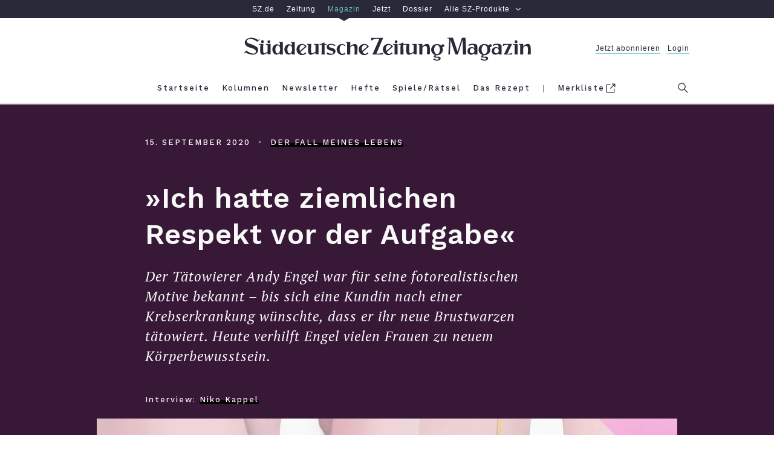

--- FILE ---
content_type: text/html; charset=utf-8
request_url: https://sz-magazin.sueddeutsche.de/der-fall-meines-lebens/tattoo-brustwarze-krebs-89063
body_size: 43017
content:
<!DOCTYPE html>
<html lang="de" class="page--regular">

<!--

    ____               _      __           ___      __       __         _        __             __________   __
   / __ )___ _      __(_)____/ /_     ____/ (_)____/ /_     / /_  ___  (_)  ____/ /__  _____   / ___/__  /  / /
  / __  / _ \ | /| / / / ___/ __ \   / __  / / ___/ __ \   / __ \/ _ \/ /  / __  / _ \/ ___/   \__ \  / /  / /
 / /_/ /  __/ |/ |/ / / /  / /_/ /  / /_/ / / /__/ / / /  / /_/ /  __/ /  / /_/ /  __/ /      ___/ / / /__/_/
/_____/\___/|__/|__/_/_/  /_.___/   \__,_/_/\___/_/ /_/  /_.___/\___/_/   \__,_/\___/_/      /____/ /____(_)

Schön, dass du da bist und diese Zeilen hier liest. Denn es zeigt: Du blickst hinter die Kulissen und
interessierst dich dafür, was die technische Grundlage für sz-magazin.de ist. Sieht ganz so aus,
als sprächen wir dieselbe Sprache. Wenn du Lust auf einen Austausch und neue berufliche Perspektiven
hast, dann schau doch mal in unsere Stellenangebote: https://www.sueddeutsche.de/jobs.


-->

<head>
  <meta charset="utf-8" />
  <meta http-equiv="X-UA-Compatible" content="IE=edge" />
  <meta name="viewport" content="width=device-width, initial-scale=1" id="metaViewport" />
  <title>Über das Tätowieren von Brustwarzen - SZ Magazin</title>
  
  <link rel="dns-prefetch" href="https://szm-media.sueddeutsche.de" />
  <link rel="dns-prefetch" href="https://s3.eu-central-1.amazonaws.com" />
  <link rel="apple-touch-icon" sizes="180x180" href="/assets/apple-touch-icon.png" />
  <link rel="icon" type="image/png" sizes="32x32" href="/assets/favicon-32x32.png" />
  <link rel="icon" type="image/png" sizes="16x16" href="/assets/favicon-16x16.png" />
  <link rel="mask-icon" href="/assets/safari-pinned-tab.svg" color="#fdf2be" />
  <link rel="shortcut icon" href="/assets/favicon.ico" />
  <link rel="manifest" href="/assets/manifest.json" />
  <meta name="msapplication-config" content="/assets/browserconfig.xml" />
  <meta name="msapplication-TileColor" content="#fdf2be" />
  <meta name="msapplication-TileImage" content="/assets/mstile-150x150.png" />
  <meta name="theme-color" content="#fdf2be" /><link rel="canonical" href="https://sz-magazin.sueddeutsche.de/der-fall-meines-lebens/tattoo-brustwarze-krebs-89063" />
  <link rel="alternate" type="application/rss+xml" title="" href="">
  <meta name="referrer" content="origin-when-cross-origin" />
  
  <meta name="author" content="Niko Kappel" />
  <meta name="keywords" content="Der Fall meines Lebens, Tattoo, Brustkrebs" />
  <meta name="news_keywords" content="Der Fall meines Lebens, Tattoo, Brustkrebs" />
  <meta name="cXenseParse:articleid" content="szm.89063" />
  <meta property="article:modified_time" content="2020-09-16T10:45:08Z" />
  
  
  
  <meta name="description" content="Der Tätowierer Andy Engel war für seine fotorealistischen Motive bekannt – bis sich eine Kundin nach einer Krebserkrankung wünschte, dass er ihr neue Brustwarzen tätowiert." />
  
    <meta name="robots" content="index,follow,noarchive,noodp"/>
  <meta property="fb:app_id" content="410559589323758" />
  <meta property="og:url" content="https://sz-magazin.sueddeutsche.de/der-fall-meines-lebens/tattoo-brustwarze-krebs-89063" />
  <meta property="og:type" content="article" />
  <meta property="og:title" content="»Ich hatte ziemlichen Respekt vor der Aufgabe«" />
  <meta property="og:description" content="Der Tätowierer Andy Engel war für seine fotorealistischen Motive bekannt – bis sich eine Kundin nach einer Krebserkrankung wünschte, dass er ihr neue Brustwarzen tätowiert." />
  <meta property="og:image" content="https://szm-media.sueddeutsche.de/image/szm/74b5a7b798b9b28c449c2a6f954c9a52/t24l0w1280h672/1280/image.jpeg?h=6a69b139a0b22d620c1ac3d3579856b4&hv=1" />
  <meta property="og:image:width" content="1280" />
  <meta property="og:image:height" content="721" />
  <meta property="og:site_name" content="SZ Magazin" />
  <meta property="og:locale" content="de_DE" />
  <meta property="article:section" content="Der Fall meines Lebens" />
  <meta property="article:published_time" content="2020-09-15T03:00:00.000Z" />
  <meta property="article:tag" content="der-fall-meines-lebens" />
  <meta name="twitter:card" content="summary_large_image" />
  <meta name="twitter:site" content="@szmagazin" />
  <meta name="twitter:title" content="»Ich hatte ziemlichen Respekt vor der Aufgabe«" />
  <meta name="twitter:description" content="Der Tätowierer Andy Engel war für seine fotorealistischen Motive bekannt – bis sich eine Kundin nach einer Krebserkrankung wünschte, dass er ihr neue Brustwarzen tätowiert." />
  <meta name="twitter:image" content="https://szm-media.sueddeutsche.de/image/szm/74b5a7b798b9b28c449c2a6f954c9a52/t24l0w1280h672/1280/image.jpeg?h=6a69b139a0b22d620c1ac3d3579856b4&hv=1" />
  <meta name="twitter:url" content="https://sz-magazin.sueddeutsche.de/der-fall-meines-lebens/tattoo-brustwarze-krebs-89063" /><script>
      window.__meta = {
        design: {"name":"szm","version":"12.4.1"},
        id: "89063",
        publicationDate: "2020-09-15T03:00:00.000Z",
        title: "Über das Tätowieren von Brustwarzen",
  
        tags: [{"name":"Tattoo","slugified":"tattoo"},{"name":"Brustkrebs","slugified":"brustkrebs"}],
        leadTag: {"name":"Der Fall meines Lebens","slugified":"der-fall-meines-lebens"},
        issue: {},
        author: [{"name":"Niko Kappel","slugified":"niko-kappel"}],
        type: "article",
        pcat:  "metered",
        pwall:  false,
      };
    window.szm = window.szm || {};
    window.szm.embeds = [];
  
    window.dataLayer = window.dataLayer || [];
    window.dataLayer.push(
      {"product":"magazin","documentType":"artikel","pcat":"metered","pwall":false,"id":"89063","title":"»Ich hatte ziemlichen Respekt vor der Aufgabe«","ressort":"sz-magazin","publicationDate":"2020-09-15 03:00:00","thema":"der-fall-meines-lebens","page.publisher":"sz","page.platform_type":"standard","page.brand_product":"sz_magazin","page.docType":"article","page.object_id":"89063","article.author":"niko_kappel","article.date_published":"2020-09-15 03:00:00","article.date_modified":"2020-09-16 10:45:08","article.pcat":"metered","article.topic":"der-fall-meines-lebens,tattoo,brustkrebs","article.article_title":"»ich_hatte_ziemlichen_respekt_vor_der_aufgabe«","article.is_reduced":false,"article.word_count":462,"tech.robots_status":true,"tech.cms_type":3,"ads.adtag":true}
    );
  
    window.dataLayer[0]['page.platform'] =
      window.screen.width < 768 ? 'mobile' :
        window.screen.width < 1280 ? 'tablet' :
          'desktop';
  </script>
  <script type="application/ld+json">
    {"@type":"Organization","@context":"http://schema.org","@id":"https://sz-magazin.sueddeutsche.de#publisher","name":"SZ Magazin","url":"https://sz-magazin.sueddeutsche.de","logo":{"@type":"ImageObject","url":"https://szm-media.sueddeutsche.de/file/images/SZ_Magazin_Logo.png","width":661,"height":53},"sameAs":["https://facebook.com/szmagazin","https://twitter.com/szmagazin","https://www.instagram.com/szmagazin"]}
  </script>
  <script type="application/ld+json">
    {"@context":"http://schema.org","@type":"WebPage","publisher":{"@id":"https://sz-magazin.sueddeutsche.de#publisher"},"primaryImageOfPage":{"@type":"ImageObject","url":"https://szm-media.sueddeutsche.de/image/szm/74b5a7b798b9b28c449c2a6f954c9a52/t24l0w1280h672/1280/image.jpeg?h=6a69b139a0b22d620c1ac3d3579856b4&hv=1","width":1280,"height":721}}
  </script>
    <script type="application/ld+json">
      {"@context":"http://schema.org","@type":"Article","@id":"https://sz-magazin.sueddeutsche.de/der-fall-meines-lebens/tattoo-brustwarze-krebs-89063#article","mainEntityOfPage":{"@type":"WebPage","@id":"https://sz-magazin.sueddeutsche.de/der-fall-meines-lebens/tattoo-brustwarze-krebs-89063"},"datePublished":"2020-09-15T03:00:00.000Z","dateModified":"2020-09-16T10:45:08.235Z","name":"»Ich hatte ziemlichen Respekt vor der Aufgabe«","headline":"Über das Tätowieren von Brustwarzen","description":"Der Tätowierer Andy Engel war für seine fotorealistischen Motive bekannt – bis sich eine Kundin nach einer Krebserkrankung wünschte, dass er ihr neue Brustwarzen tätowiert.","image":{"@type":"ImageObject","url":"https://szm-media.sueddeutsche.de/image/szm/74b5a7b798b9b28c449c2a6f954c9a52/t24l0w1280h672/1280/image.jpeg?h=6a69b139a0b22d620c1ac3d3579856b4&hv=1","width":1280,"height":721},"publisher":{"@type":"Organization","@context":"https://schema.org","@id":"https://sz-magazin.sueddeutsche.de#publisher","name":"SZ Magazin","url":"https://sz-magazin.sueddeutsche.de","logo":{"@type":"ImageObject","url":"https://szm-media.sueddeutsche.de/file/images/SZ_Magazin_Logo.png","width":661,"height":53}},"author":[{"@type":"Person","url":"https://sz-magazin.sueddeutsche.de/autor/niko-kappel","name":"Niko Kappel"}]}
      {"@context":"http://schema.org","@type":"BreadcrumbList","itemListElement":[{"@type":"ListItem","position":1,"item":{"@id":"https://sz-magazin.sueddeutsche.de","name":"Startseite"}},{"@type":"ListItem","position":2,"item":{"@id":"https://sz-magazin.sueddeutsche.de/themen","name":"Themen"}},{"@type":"ListItem","position":3,"item":{"@id":"https://sz-magazin.sueddeutsche.de/tag/der-fall-meines-lebens","name":"Der Fall meines Lebens"}},{"@type":"ListItem","position":4,"item":{"@id":"https://sz-magazin.sueddeutsche.de/der-fall-meines-lebens/tattoo-brustwarze-krebs-89063","name":"»Ich hatte ziemlichen Respekt vor der Aufgabe«"}}]}
    </script>
  <meta name="twitter:dnt" content="on" />
  <script type="text/javascript" data-testid="script-piano-tags">
     tp = window.tp || [];
     const isPaywallOff = "" === 'true'
     const payCategory =  isPaywallOff ? 'free' : "metered";
     const isAnonymousInAppPurchase = ""
  
     if (payCategory) {
      tp.push(['setTags', [payCategory]]);
      tp.push(['setCustomVariable', 'pcat', payCategory]);
     }
     if(isAnonymousInAppPurchase === 'true'){
        tp.push(['setCustomVariable', 'subscriptionType', 'anonymous'])
     }
  </script>  <script data-site-features type="application/json">
    {
      "userData": {"api":"https://subscriptioninfo.sueddeutsche.de/v1/subscriptioninfo?subscription_rule=cmp&user=true&entitlement=live_szm"},
      "ads": {
        "iqd": {
          "disabled": false,
          "handle": "article",
          "keywords": "der_fall_meines_lebens,tattoo,brustkrebs"
        },
        "taboola": {
          "disabled": false
        }
      },
      "privacy": {
        "sourcepoint": {"disabled":false,"config":{"accountId":348,"privacyManagerIds":{"nonSubscriber":719566,"subscriber":719568},"propertyId":3626,"baseEndpoint":"https://consent-cdn.sueddeutsche.de","privacyManagerId":150875}}
      },
      "pianoData": {"scriptUrl":"https://www.sueddeutsche.de/pay/piano/prod/index.js"}
    }
  </script>  <style>
    @charset "UTF-8";html{box-sizing:border-box;font-size:100%;text-size-adjust:100%}*,*:before,*:after{box-sizing:inherit;-webkit-tap-highlight-color:rgba(0,0,0,0)}::selection{background:#ff69b4}*:focus{outline-color:#ff69b4}html:before{content:"desktop";display:none}@media only screen and (max-width: 999px){html:before{content:"tablet"}}@media only screen and (max-width: 767px){html:before{content:"mobile"}}main{display:block}p.paragraph a{color:#2c2c2f;text-decoration:none;box-shadow:#fdf2be 0 -.5em inset;transition:box-shadow .25s ease}p.paragraph a:hover{box-shadow:#fdf2be 0 -2em inset}p.paragraph a:focus{box-shadow:#fdf2be 0 -2em inset}.link{color:#2c2c2f;text-decoration:none;cursor:pointer}.link--light{color:#6b6b6d}.link--light:hover{color:#2c2c2f}.link--light:focus{color:#2c2c2f}.link--block{display:block}.link--inline{box-shadow:#fdf2be 0 -.5em inset;transition:box-shadow .25s ease}.link--inline:hover{box-shadow:#fdf2be 0 -2em inset}.link--inline:focus{box-shadow:#fdf2be 0 -2em inset}.link--headline:hover{text-decoration:underline}.link--headline:focus{text-decoration:underline}.link--box{transition:box-shadow .15s ease}.link--box:hover{box-shadow:.3125em .3125em #000}.link--box:focus{box-shadow:.3125em .3125em #000}.link--info-text{text-decoration:underline}.button{background-color:#fdf2be00;border:solid .25rem #2c2c2f;cursor:pointer;display:block;line-height:1.5;padding:.4em 0;transition:background-color .25s;white-space:nowrap}.button:hover{background-color:#fdf2be}.button:focus{background-color:#fdf2be}.button--inverted,.button--inverted.link{background-color:#2c2c2f;color:#f9f9f9}.button--inverted:hover,.button--inverted.link:hover{background-color:#fdf2be;color:#2c2c2f}.button--inverted:focus,.button--inverted.link:focus{background-color:#fdf2be;color:#2c2c2f}.button--disabled{background-color:#fdf2be00;border:solid .25rem #2c2c2f;cursor:default;opacity:.3;pointer-events:none;white-space:nowrap}.button.label-text__small--inc-tracking{line-height:1.5}.figure{font-size:1rem;margin:0;width:39.375rem}@media print{.figure{display:none}}@media only screen and (max-width: 999px){.figure{width:100%}}.figure--standalone{margin:0 0 1rem}.articlemain__content .figure--standalone{margin:0 0 4rem}.figure.figure--autowidth{width:auto;margin:0 auto}.teaser--diverse .figure{width:100%;margin-bottom:0}.author-page .figure.figure--autowidth{width:30%}.tag-page .figure.figure--autowidth{width:70%}.embed--free-html .figure{width:100%;max-width:39.375rem}@media only screen and (max-width: 999px){.articlemain__content .embed--free-html .figure iframe{max-width:18.75rem}}.figure--group{width:100%}.figure__caption{margin-top:.6em;text-align:center}@media only screen and (min-width: 769px){.figure__caption--inside .figure__underline{bottom:3em;left:0;position:absolute;right:0}.figure__caption--inside .figure__captiontext{background-color:#fff;box-shadow:.25em .25em #000;display:inline-block;max-width:80%;padding:1.615em}}.figure__caption--aside{position:relative;width:100%}.figure__caption--aside .figure__caption{bottom:0;left:75%;position:absolute;text-align:left}@media only screen and (max-width: 999px){.figure__caption--aside .figure__caption{bottom:auto;left:auto;position:static}}.figure__positionhelper{position:relative}.figure__underline{margin:0}.figure__captiontext{color:#2c2c2f;margin:0}.figure__credits{color:#9b9b9b;margin:0}.text-above-image .figure,.figure.fullwidth{margin-left:-5rem;width:60rem}@media only screen and (max-width: 999px){.text-above-image .figure,.figure.fullwidth{margin-left:0;width:100%}}.fullwidth .figure{width:60rem}@media only screen and (max-width: 999px){.fullwidth .figure{width:100%}}.text--right .figure__caption{text-align:right}.text--left .figure__caption{text-align:left}.text--center .figure__caption{text-align:center}.list{list-style:none inside;margin:0;padding:0}.list--text{list-style:disc outside;margin-bottom:4em;padding-left:2em;max-width:39.375rem;width:100%}.list--decimal{list-style-type:decimal}.list--roman{list-style-type:upper-roman}.list--latin{list-style-type:upper-latin}.list__item--horizontal{display:inline-block}.list__item--horizontal:not(:last-child){margin-right:2em}.list__item--vertical{display:block}.list__item--dashed:before{content:"-"}.headline--h1{font: 600 2.9375rem/1.28 WorkSans,Arial,sans-serif;letter-spacing:.0625rem}@media only screen and (max-width: 767px){.headline--h1{font-size:1.75rem;line-height:1.36}}.headline--h2{font: 600 2.3125rem/1.27 WorkSans,Arial,sans-serif;letter-spacing:.05rem}@media only screen and (max-width: 767px){.headline--h2{font-size:1.875rem;line-height:1.33}}.headline--h3{font: 600 2rem/1.469 WorkSans,Arial,sans-serif;letter-spacing:.05rem}@media only screen and (max-width: 767px){.headline--h3{font-size:1.5rem;line-height:1.416}}.headline--h4{font: 1.75rem/1.429 WorkSans,Arial,sans-serif;letter-spacing:.09375rem}@media only screen and (max-width: 767px){.headline--h4{font-size:1.5rem}}.headline--h5{font: 600 1.25rem/1.4 WorkSans,Arial,sans-serif;letter-spacing:.03125rem}@media only screen and (max-width: 767px){.headline--h5{font-size:1.125rem;line-height:1.444}}.headline--h6{font: 600 1.0625rem/1.412 WorkSans,Arial,sans-serif;letter-spacing:.025rem}.headline--advertorial{font: 700 1.25rem/1.4 Old Standard,Arial,sans-serif}.label-text__medium{font-style:normal;font-variant:normal;font-weight:500;font-size:1rem;line-height:1.375;font-family:WorkSans,Arial,sans-serif;letter-spacing:.23125rem}.label-text__small{font-style:normal;font-variant:normal;font-weight:500;font-size:.8125rem;font-family:WorkSans,Arial,sans-serif;line-height:1.69;letter-spacing:.0625rem}.label-text__small--inc-tracking{font-style:normal;font-variant:normal;font-weight:500;font-size:.8125rem;font-family:WorkSans,Arial,sans-serif;line-height:2.308;letter-spacing:.125rem}.label-text__extrasmall{font-style:normal;font-variant:normal;font-weight:500;font-size:.75rem;font-family:WorkSans,Arial,sans-serif;line-height:1.83;letter-spacing:.1875rem}.label-text__extrasmall--dec-tracking{font: 100 .75rem/1.67 WorkSans,Arial,sans-serif;letter-spacing:.125rem}.closing-line{font-style:normal;font-variant:normal;font-weight:500;font-size:.75rem;font-family:WorkSans,Arial,sans-serif;line-height:1.83;letter-spacing:normal}.text__large--italic{font:italic 1.4375rem/1.435 PTSerif,Georgia,serif;letter-spacing:.0625rem}@media only screen and (max-width: 767px){.text__large--italic{font-size:1.125rem;line-height:1.61}}.text__normal{font: 1.1875rem/1.632 PTSerif,Georgia,serif;letter-spacing:.03125rem;-moz-osx-font-smoothing:grayscale;-webkit-font-smoothing:antialiased}@media only screen and (max-width: 767px){.text__normal{font-size:calc(1.125rem * var(--font-scale-app, 1));line-height:1.61}}.text__normal--bold{font: 700 1.1875rem/1.632 PTSerif,Georgia,serif;letter-spacing:.03125rem}@media only screen and (max-width: 767px){.text__normal--bold{font-size:calc(1.125rem * var(--font-scale-app, 1));line-height:1.61}}.text__normal--italic .text__normal--bold,.text__normal--bold .text__normal--italic,.text__normal--bold.text__normal--italic,.text__normal--bolditalic{font:italic 700 1.1875rem/1.632 PTSerif,Georgia,serif;letter-spacing:.03125rem}@media only screen and (max-width: 767px){.text__normal--italic .text__normal--bold,.text__normal--bold .text__normal--italic,.text__normal--bold.text__normal--italic,.text__normal--bolditalic{font-size:calc(1.125rem * var(--font-scale-app, 1));line-height:1.61}}.text__normal--italic{font:italic 1.1875rem/1.632 PTSerif,Georgia,serif;letter-spacing:.03125rem}@media only screen and (max-width: 767px){.text__normal--italic{font-size:calc(1.125rem * var(--font-scale-app, 1));line-height:1.61}}.text__medium--italic{font:italic .9375rem/1.533 PTSerif,Georgia,serif;letter-spacing:.04375rem}.text__medium--advertorial{font:italic 1rem/1.533 PTSerif,Georgia,serif;letter-spacing:.125rem}.text__small--italic{font:italic .625rem/1.6 PTSerif,Georgia,serif;letter-spacing:.125rem}.text__advertorial{font: .875rem/1.57 MontserratRegular,Arial,sans-serif;letter-spacing:.3px}.sz__sans{font: 1rem/1 SZSans,Helvetica,sans-serif}.sz__text{font: 1.375rem/1 SZText,Georgia,serif}.sz__text--bold{font: 700 1.5rem/1 SZText,Georgia,serif}.bold{font-weight:700}.italic .bold,.bold.italic,.bold .italic,.italic{font-style:italic}.form{font-size:1rem}.form__fieldset{border:0 none;padding:0}.form__input{padding:.5em 1em}.form__input:hover{outline:none}.form__input:focus{outline:none}@media only screen and (max-width: 767px){.form__input.form__input--search{font-size:1rem}}.form__input--submit{background:#fff;border:.125rem solid #f1f1f1;color:#6b6b6d;transition:border-color .25s,color .25s}.form__input--submit:hover{border-color:#2c2c2f;color:#2c2c2f;cursor:pointer}.form__input--submit:focus{border-color:#2c2c2f;color:#2c2c2f;cursor:pointer}.searchform{background:#fff;overflow:hidden;width:100%}.searchform__fieldset{height:100%;margin-right:2em}.header--sticky .searchform__fieldset{margin:0 .5em 0 0}.searchform__flexwrapper{align-items:center;display:flex;flex-flow:row nowrap;height:100%;width:100%}.searchform__input{display:block;flex:1 0 auto}.searchform__input--search{-webkit-appearance:none;-moz-appearance:none;appearance:none;border:0 none;margin-right:1em;padding-left:1em}.header--sticky .searchform__input--search{margin-right:.5em;padding:.5em}@media only screen and (max-width: 767px){.header--sticky .searchform__input--search{margin-right:0;padding:.5em 0}}.searchform__input--submit{-webkit-appearance:none;-moz-appearance:none;appearance:none;flex:0 1 auto;margin:.25rem 0;padding:0;width:7rem}.header--sticky .searchform__input--submit{width:6rem}.icon-button--menu{background:none;border-color:#71737f;border-style:solid;border-width:.125rem 0;cursor:pointer;height:.875rem;position:relative;width:1.5625rem}.icon-button--menu:hover{border-color:#2c2c2f}.icon-button--menu:hover:before{border-color:inherit}.icon-button--menu:focus{border-color:#2c2c2f}.icon-button--menu:focus:before{border-color:inherit}.icon-button--menu:before{border-top:.125rem solid #71737f;content:"";left:0;position:absolute;top:.25rem;width:1.5625rem}.icon-button--search{background:none;border:0 none;box-shadow:0;cursor:pointer;fill:#71737f;height:1.3125rem;overflow:visible;padding:0;position:absolute;right:0;top:.9375rem;width:1.3125rem}.icon-button--search:hover{fill:#2c2c2f}.icon-button--search:focus{fill:#2c2c2f}@media only screen and (max-width: 999px){.icon-button--search{right:-1.25rem;top:.6rem}}.icon--search{height:1.3125rem;width:1.3125rem}.header--sticky .icon--search{height:1.1875rem;width:1.1875rem}.icon__search-g{fill-rule:evenodd}.icon__search-path{fill:inherit}.icon-button--close{background:none;border:0 none;border-radius:0;cursor:pointer;height:1.375rem;position:relative;width:1.375rem}.icon-button--close:hover:before{border-color:#2c2c2f}.icon-button--close:hover:after{background:none;border-color:#2c2c2f}.icon-button--close:focus:before{border-color:#2c2c2f}.icon-button--close:focus:after{background:none;border-color:#2c2c2f}.icon-button--close:before{border-top:.125rem solid #71737f;content:"";left:.25rem;position:absolute;top:.375rem;transform:rotate(45deg);width:1.125rem}@media only screen and (max-width: 767px){.icon-button--close:before{left:.0625rem;width:1.5rem}}.modal .icon-button--close:before{left:.0625rem;width:1.5rem}.icon-button--close:after{background:none;border-top:.125rem solid #71737f;content:"";left:.25rem;position:absolute;top:.375rem;transform:rotate(-45deg);width:1.125rem}@media only screen and (max-width: 767px){.icon-button--close:after{left:.0625rem;width:1.5rem}}.modal .icon-button--close:after{left:.0625rem;width:1.5rem}.icon-button--close.icon-button--search{fill:transparent}.icon-button--close.icon-button--search:before,.icon-button--close.icon-button--search:after{left:-.1875rem;top:.5625rem}.icon-button{outline:none;transition:border-color .25s}.icon-button:before,.icon-button:after{transition:inherit}.text--center{text-align:center}.text--left{text-align:left}.text--right{text-align:right}.text--justify{text-align:justify}.image-brightness .image-brightness--high{filter:brightness(92%)}.image-brightness .image-brightness--medium{filter:brightness(50%)}.controlbar{display:flex;flex-flow:row nowrap;justify-content:space-between;padding:0 .5em;position:absolute;width:100%;z-index:2}.controlbar--inactive{display:none}.controlbar__button{position:absolute;top:0;width:20%;z-index:1}.controlbar__button--inactive,.controlbar__button--hidden{z-index:-1}.controlbar__controls{transition:opacity .25s;width:14em}.controlbar__controls--next{text-align:right}.controlbar__controls--inactive{pointer-events:none;opacity:.15}.controlbar__controls-arrow{transition:transform .25s;width:2em}.controlbar__controls-arrow--prev{transform:scaleX(-1)}.controlbar__controls-text{padding-left:.23em}@media only screen and (max-width: 767px){.controlbar__controls-text{display:none}}.controlbar__controls:not(.controlbar__controls--inactive):hover>.controlbar__controls-arrow--prev{transform:scaleX(-1) translate3d(.5em,0,0)}.controlbar__controls:not(.controlbar__controls--inactive):hover>.controlbar__controls-arrow--next{transform:translate3d(.5em,0,0)}.controlbar__controls:not(.controlbar__controls--inactive):focus>.controlbar__controls-arrow--prev{transform:scaleX(-1) translate3d(.5em,0,0)}.controlbar__controls:not(.controlbar__controls--inactive):focus>.controlbar__controls-arrow--next{transform:translate3d(.5em,0,0)}@media only screen and (max-width: 767px){.controlbar__controls{width:auto}}.image-gallery{font-size:1rem;margin-bottom:4rem}@media print{.image-gallery{display:none}}.image-gallery__container{color:#2c2c2f;overflow:hidden;position:relative;width:39.375rem}@media only screen and (max-width: 999px){.image-gallery__container{width:100%}}.fullwidth .image-gallery__container{margin-left:-5rem;width:60rem}@media only screen and (max-width: 999px){.fullwidth .image-gallery__container{margin-left:0;width:100%}}.fullwidth .image-gallery__container .figure{width:100%}.teaser--diverse .fullwidth .image-gallery__container{margin-left:0;width:100%}.teaser--diverse .image-gallery__container{width:100%}.image-gallery--interactive .image-gallery__track{display:flex;flex-flow:row nowrap;transition:transform 0s ease-out}.image-gallery-slide{margin-bottom:2em;max-width:39.375rem;width:100%}@media only screen and (max-width: 999px){.image-gallery-slide{max-width:100%}}.fullwidth .image-gallery-slide,.teaser__tile .image-gallery-slide{max-width:60rem}.image-gallery--interactive .image-gallery-slide{margin-bottom:0}.image-gallery-slide__image-container{align-items:center;background-color:#f1f1f1;display:flex;flex-direction:column;justify-content:center;min-height:2em;overflow:hidden;width:39.375rem}.fullwidth .image-gallery-slide__image-container{width:60rem}@media only screen and (max-width: 999px){.fullwidth .image-gallery-slide__image-container{width:100%}}@media only screen and (max-width: 999px){.image-gallery-slide__image-container{width:100%}}.teaser--diverse .image-gallery-slide__image-container{width:100%}.image-gallery--interactive .image-gallery-slide__caption.figure__caption{margin-top:3.5em}.image-gallery-slide__caption.figure__caption .figure__underline{bottom:5.625em}.image-gallery--reduced .image-gallery-slide--reduced{position:relative}.image-gallery--reduced .image-gallery-slide--reduced .image-gallery-slide__item{filter:brightness(50%)}.teaser--diverse .image-gallery,.articleheader__mediasection .image-gallery{margin-bottom:0}.image{background-color:#f1f1f1;display:block;width:39.375rem}@media only screen and (max-width: 999px){.image{width:100%}}.fullwidth .image{width:60rem}@media only screen and (max-width: 999px){.fullwidth .image{width:100%}}.text-above-image .image{width:60rem}@media only screen and (max-width: 999px){.text-above-image .image{width:100%}}.figure--autowidth .image{width:100%}.image--shadow{box-shadow:0 26px 41px -15px #000000e6}.teaser--diverse .image{width:100%}.paragraph{margin:0 0 4rem;max-width:39.375rem;width:100%}@media print{.paragraph{max-width:unset;margin-bottom:1.5em}}.paragraph+.paragraph{margin-top:-1rem}.paragraph--dropcap:first-letter{float:left;font-size:6.875rem;line-height:5.5rem;padding-right:.125em;padding-top:.025em;text-transform:uppercase}@media only screen and (max-width: 767px){.paragraph--dropcap:first-letter{font-size:6rem;line-height:5.0625rem}}.paragraph--hidden{display:none}.paragraph--dynamic{height:5em}@media only screen and (max-width: 767px){.paragraph--dynamic{height:inherit}}.paragraph--reduced{height:5em}@media only screen and (max-width: 767px){.paragraph--reduced{height:8em}}.paragraph--dynamic,.paragraph--reduced{position:relative;margin:0;overflow:hidden}.paragraph--dynamic:before,.paragraph--reduced:before{background-image:linear-gradient(to top,#f9f9f9,#f9f9f900);left:0;right:0;bottom:0;content:"";position:absolute;top:calc(100% - 66px)}.articlemain__content .paragraph:last-of-type{margin-bottom:1em}body{background:#fff;color:#2c2c2f;margin:0}.main{background:#fff}.article{background:#f9f9f9}.l-rwd{margin:0 auto;max-width:62.5rem;padding:0 1.25rem;width:100%}@media only screen and (max-width: 999px){.l-rwd{padding:0 5vw}}@media only screen and (max-width: 767px){.l-rwd{min-width:20rem;padding:0 4vw}}@media only screen and (min-width: 1000px){.l-rwd.fore-edge{padding:0 1.25rem 0 6.25rem}}@media print{.ad{display:none}}.ad__tile{color:#9b9b9b}.page--errorpage .ad{padding:0}.ad--p7{background-color:#f1f1f1;padding:4rem 0}.adslot{position:relative;z-index:1}@media print{.adslot{display:none}}.adslot--mainad{background-color:#f1f1f1}@media only screen and (max-width: 999px){.adslot--mainad#ad__position--2{padding-top:1em}}@media only screen and (max-width: 767px){.adslot--mainad#ad__position--2{min-height:416px}}.ad--p3{float:right;margin:0 0 1em 2em}@media only screen and (max-width: 767px){.ad--p3{display:none}}.ad--p2mob{display:none}@media only screen and (max-width: 767px){.ad--p2mob{display:block;margin:0 -4vw 4rem}}.ad--p4,.ad--p99,.ad--p41,.ad--p42,.ad--p43,.ad--p5,.ad--p51,.ad--p52,.ad--p53{margin:0 -1.25rem 4rem -6.25rem;width:100%}@media only screen and (max-width: 999px){.ad--p4,.ad--p99,.ad--p41,.ad--p42,.ad--p43,.ad--p5,.ad--p51,.ad--p52,.ad--p53{margin-left:0;margin-right:0}}@media only screen and (max-width: 767px){.ad--p4,.ad--p99,.ad--p41,.ad--p42,.ad--p43,.ad--p5,.ad--p51,.ad--p52,.ad--p53{margin-left:-4vw;margin-right:-4vw;width:auto}}@media only screen and (min-width: 769px){.article-further-reading .ad--p5{margin-bottom:3rem}}@media only screen and (max-width: 767px){.ad--p5{display:none}}@media only screen and (min-width: 769px){.article-ending-nav .ad--p6{background-color:#f1f1f1;padding:4em 0 0}}@media only screen and (max-width: 767px){.ad--p6{display:none}}.ad--p7{background-color:#f1f1f1}.metabar{max-width:100%;text-transform:uppercase}.recipe-attrs .metabar{text-transform:initial}@media only screen and (max-width: 767px){.recipe-attrs .metabar{display:flex;justify-content:center;flex-flow:wrap}}.articlefooter .metabar__item:not(:last-child){margin:0}.articlefooter .metabar__item:not(:last-child):after{content:"•";color:#2c2c2f80;padding:0 1em}.articleheader .metabar__item{margin:0}.articleheader .metabar__item:not(:first-child):before{content:"•";color:#2c2c2f80;padding:0 1em}.article-ending-nav .metabar{text-align:center}.articlemain{background-color:#f9f9f9;font-size:1rem;position:relative}.articlemain.l-rwd{margin-bottom:4rem}@media print{.articlemain.l-rwd{padding:1em 3.25rem 0}}.articlemain__inner{width:100%}.articlemain__inner--reduced{display:flex;flex-direction:row-reverse}.articlemain__inner--reduced .articlemain__content{flex:1}.articlemain__inner--reduced .articlemain__content .ad{display:none}.articlemain__inner--reduced .articlemain__content .nl__content{width:calc(100% + 3.75em);margin-left:-1.875em}@media only screen and (max-width: 767px){.articlemain__inner--reduced .articlemain__content .nl__content{width:100%;margin-left:0}}.articlemain__content>.adTile-adjacent{display:flex;flex-direction:column}.articlemain__content>.teaser{margin-bottom:4rem}.articleheader{background-color:#f1f1f1}.articleheader__textsection{font-size:1rem}.articleheader .articleheader__textcontainer.l-rwd{background-color:#f1f1f1;padding:3em 1.25rem 0 6.25rem}@media only screen and (max-width: 999px){.articleheader .articleheader__textcontainer.l-rwd{padding:3em 5vw 0}}@media only screen and (max-width: 767px){.articleheader .articleheader__textcontainer.l-rwd{padding:3em 4vw 0}}@media print{.articleheader .articleheader__textcontainer.l-rwd{padding:1em 3.25rem 0}}.articleheader[style*=background-color] .articleheader__textcontainer.l-rwd{background-color:transparent}.articleheader__headline{margin:1em 0 .5em;max-width:39.375rem}@media only screen and (max-width: 999px){.articleheader__headline{max-width:100%}}.articleheader__subline{margin:1em 0 1.74em;max-width:39.375rem}@media only screen and (max-width: 999px){.articleheader__subline{max-width:100%}}@media print{.articleheader__subline{max-width:unset}}.articleheader__author{position:relative;z-index:1;margin:2em 0 1em}.articleheader__metabar{position:relative}@media only screen and (max-width: 999px){.articleheader__metabar{display:flex;flex-direction:column-reverse}}.articleheader>.articleheader__mediasection{min-height:14em;padding-bottom:1em;font-size:1rem;position:relative}@media print{.articleheader>.articleheader__mediasection{display:none}}.articleheader>.articleheader__mediasection .figure{position:relative}.articleheader>.articleheader__mediasection:before{content:"";position:absolute;height:calc(100% - 9.9em);background-color:#f9f9f9;top:10em;left:0;right:0}.articleheader.font-negative{color:#f9f9f9}@media print{.articleheader.font-negative{color:unset}}.articleheader.font-negative .link:not(.controlbar__controls):not(.button):not(.consent-guard__link){box-shadow:#000 0 -.5em inset;color:#f9f9f9;transition:box-shadow .25s ease}@media print{.articleheader.font-negative .link:not(.controlbar__controls):not(.button):not(.consent-guard__link){box-shadow:#fdf2be 0 -.5em inset;color:unset}}.articleheader.font-negative .link:not(.controlbar__controls):not(.button):not(.consent-guard__link):hover{box-shadow:#000 0 -2em inset}.articleheader.font-negative .link:not(.controlbar__controls):not(.button):not(.consent-guard__link):focus{box-shadow:#000 0 -2em inset}.articleheader.font-negative .metabar__item:not(:first-child):before{color:#f9f9f980}@media only screen and (max-width: 999px){.articleheader.opposite-font-color{color:#f9f9f9}.articleheader.opposite-font-color .link{box-shadow:#000 0 -.5em inset;color:#f9f9f9;transition:box-shadow .25s ease}.articleheader.opposite-font-color .link:hover{box-shadow:#000 0 -2em inset}.articleheader.opposite-font-color .link:focus{box-shadow:#000 0 -2em inset}.articleheader.opposite-font-color .metabar__item:not(:first-child):before{color:#f9f9f980}.articleheader.opposite-font-color.font-negative{color:#2c2c2f}.articleheader.opposite-font-color.font-negative .link{box-shadow:#fdf2be 0 -.5em inset;color:#2c2c2f;transition:box-shadow .25s ease}.articleheader.opposite-font-color.font-negative .link:hover{box-shadow:#fdf2be 0 -2em inset}.articleheader.opposite-font-color.font-negative .link:focus{box-shadow:#fdf2be 0 -2em inset}.articleheader.opposite-font-color.font-negative .metabar__item:not(:first-child):before{color:#2c2c2f80}}@media only screen and (max-width: 767px){.articleheader.image-brightness .image{filter:none}}.articleheader.text--center:not(.text-above-image) .articleheader__headline{max-width:100%}.articleheader.text--center:not(.text-above-image) .articleheader__subline{max-width:100%}.articleheader.text--center:not(.text-above-image) .articleheader__paragraph{margin:0 auto 4em}.articleheader.text-above-image{background-color:#f1f1f1;padding-top:3em;position:relative}.articleheader.text-above-image>.articleheader__textsection{padding:0;position:absolute;width:100vw;z-index:1}@media print{.articleheader.text-above-image>.articleheader__textsection{position:unset;width:auto}}@media only screen and (max-width: 999px){.articleheader.text-above-image>.articleheader__textsection{position:static;width:auto}}.articleheader.text-above-image>.articleheader__textsection>.articleheader__textcontainer{background:none;padding-bottom:3em;padding-left:1.25rem;text-align:center}@media only screen and (max-width: 999px){.articleheader.text-above-image>.articleheader__textsection>.articleheader__textcontainer{padding-bottom:0;padding-top:0}}.articleheader.text-above-image>.articleheader__textsection .articleheader__headline,.articleheader.text-above-image>.articleheader__textsection .articleheader__subline{margin-left:auto;margin-right:auto;max-width:70%}@media only screen and (max-width: 999px){.articleheader.text-above-image>.articleheader__textsection .articleheader__headline,.articleheader.text-above-image>.articleheader__textsection .articleheader__subline{max-width:90%}}.articleheader.text-above-image.text-valign--bottom>.articleheader__textsection{bottom:4em}.articleheader.text-above-image>.articleheader__mediasection{margin-top:0}.articleheader.text-above-image>.articleheader__mediasection .image{width:100%}.articleheader.text-above-image>.articleheader__mediasection:before{top:auto;bottom:0;height:10em}.authors-list{margin:0}.authors-list .author__item--no-spacing{margin-right:0}@media only screen and (min-width: 1000px){.articleheader.text--center:not(.text-above-image) .l-rwd{padding-right:6em}}@media only screen and (min-width: 1000px){.authors-list--absright:not(.text--center):not(.text-above-image) .authors-list{bottom:-10em;left:75%;position:absolute}.authors-list--absright:not(.text--center):not(.text-above-image) .author__item{display:block}.authors-list--absright:not(.text--center):not(.text-above-image) .author__item:not(:last-child){margin-right:0}}
   
  </style>
  
  <script>(function(){"use strict";function H(e){window.dataLayer=window.dataLayer||[],window.dataLayer.push(e)}var b=typeof globalThis<"u"?globalThis:typeof window<"u"?window:typeof global<"u"?global:typeof self<"u"?self:{};function fn(e){return e&&e.__esModule&&Object.prototype.hasOwnProperty.call(e,"default")?e.default:e}var ke={},q={},x={},ee={};Object.defineProperty(ee,"__esModule",{value:!0}),ee.getCookieValue=pn;function pn(e){const t=document.cookie.split(";").find(r=>r.includes(`${e}=`));return t?t.replace(`${e}=`,"").trim():void 0}var Z={},se={};Object.defineProperty(se,"__esModule",{value:!0}),se.base64urlDecode=gn;function gn(e){return window.atob(e.replace(/-/g,"+").replace(/_/g,"/"))}Object.defineProperty(Z,"__esModule",{value:!0}),Z.getUnvalidatedJwtPayload=hn,Z.isJwtTokenExpired=mn;const _n=se;function hn(e){if(e){const n=e.split(".");if(n.length==3)return(0,_n.base64urlDecode)(n[1])}}function mn(e){const n=Math.floor(Date.now()/1e3),t=Number(e.exp);return Number.isNaN(t)||t<=n}var Te;function wn(){if(Te)return x;Te=1,Object.defineProperty(x,"__esModule",{value:!0}),x.getAnonymousSubscriberUserInfo=i;const e=fe(),n=ee,t=Z,r="R_DIGITAL_BASIS",o="anonymous-subscriber-token";function i(){const a=(0,n.getCookieValue)(o);if(a)try{const c=(0,t.getUnvalidatedJwtPayload)(a);if(c)return{isLoggedIn:!1,isSubscriber:JSON.parse(c).resources.includes(r)}}catch{return e.fallbackUserInfo}return e.fallbackUserInfo}return x}var T={},z={};Object.defineProperty(z,"__esModule",{value:!0}),z.subscriptionInfoApiUrl=z.pianoApplicationId=void 0,z.pianoApplicationId={stage:"34PID1aQpe",prod:"oUziPp2Dpe"},z.subscriptionInfoApiUrl={stage:"https://www-stage.sueddeutsche.de/v1/subscriptioninfo?subscription_rule=cmp&user=true&entitlement=live_szde&entitlement=live_szm&ssoInfo=true",prod:"https://www.sueddeutsche.de/v1/subscriptioninfo?subscription_rule=cmp&user=true&entitlement=live_szde&entitlement=live_szm&ssoInfo=true"};var ce={},Me={},V={},ne=b&&b.__assign||function(){return ne=Object.assign||function(e){for(var n,t=1,r=arguments.length;t<r;t++){n=arguments[t];for(var o in n)Object.prototype.hasOwnProperty.call(n,o)&&(e[o]=n[o])}return e},ne.apply(this,arguments)};Object.defineProperty(V,"__esModule",{value:!0}),V.initBrowserLogging=yn,V.shouldLogToDatadog=De,V.getLoggingScript=vn;function yn(e,n){n===void 0&&(n=.1),window.DD_LOGS=window.DD_LOGS||{q:[],onReady:function(t){window.DD_LOGS.q.push(t)}},window.DD_LOGS.onReady(function(){window.DD_LOGS.init({clientToken:"pub80cb49168ce3b5d037b15f4c6dde16dc",site:"datadoghq.eu",forwardErrorsToLogs:!1,sessionSampleRate:e==="prod"?n:100,service:e==="prod"?"www.sueddeutsche.de":"www-stage.sueddeutsche.de",env:e})}),window.SZ=window.SZ||{},window.SZ.Log={getLogger:function(t){return{debug:function(r,o,i){return te(r,t,o,"debug",i)},info:function(r,o,i){return te(r,t,o,"info",i)},warn:function(r,o,i){return te(r,t,o,"warn",i)},error:function(r,o,i){return te(r,t,o,"error",i)}}}}}function te(e,n,t,r,o){t===void 0&&(t={}),bn(t,n),console[r](e,t,o),De(n,r)&&(!t.service||!t.team?console.error("Missing logger, service or team in message context - will not log",t):o instanceof Error?window.DD_LOGS.onReady(function(){window.DD_LOGS.logger.log(e,t,r,o)}):window.DD_LOGS.onReady(function(){window.DD_LOGS.logger.log(e,ne(ne({},t),{error:o}),r)}))}var Oe={debug:1,info:2,warn:3,error:4};function De(e,n){var t,r=Oe[(t=e.level)!==null&&t!==void 0?t:"warn"];return r<=Oe[n]}function bn(e,n){e.logger||(e.logger=n.logger),e.service||(e.service=n.service),e.team||(e.team=n.team)}function vn(){return"https://www.sueddeutsche.de/szde-assets/js/datadog-logs-v5.js"}var ue={},de={};Object.defineProperty(de,"__esModule",{value:!0}),de.getConsoleLogger=Sn;function Sn(){return{debug:function(e,n,t){console.debug(e,n,t)},info:function(e,n,t){console.info(e,n,t)},warn:function(e,n,t){console.warn(e,n,t)},error:function(e,n,t){console.error(e,n,t)}}}var re=b&&b.__assign||function(){return re=Object.assign||function(e){for(var n,t=1,r=arguments.length;t<r;t++){n=arguments[t];for(var o in n)Object.prototype.hasOwnProperty.call(n,o)&&(e[o]=n[o])}return e},re.apply(this,arguments)};Object.defineProperty(ue,"__esModule",{value:!0}),ue.makeGetBrowserLogger=Cn;var In=de;function Cn(e){return function(n,t){var r,o;return Ee()&&(!((o=(r=window==null?void 0:window.SZ)===null||r===void 0?void 0:r.Log)===null||o===void 0)&&o.getLogger)?window.SZ.Log.getLogger(re(re({level:t},e),{logger:n})):(Ee()&&console.warn('Could not find SZ.Log.getLogger - using a console logger for "'.concat(n,'"')),(0,In.getConsoleLogger)())}}function Ee(){return typeof window<"u"}(function(e){Object.defineProperty(e,"__esModule",{value:!0}),e.makeGetBrowserLogger=e.getLoggingScript=e.initBrowserLogging=void 0;var n=V;Object.defineProperty(e,"initBrowserLogging",{enumerable:!0,get:function(){return n.initBrowserLogging}}),Object.defineProperty(e,"getLoggingScript",{enumerable:!0,get:function(){return n.getLoggingScript}});var t=ue;Object.defineProperty(e,"makeGetBrowserLogger",{enumerable:!0,get:function(){return t.makeGetBrowserLogger}})})(Me),Object.defineProperty(ce,"__esModule",{value:!0}),ce.getBrowserLogger=Ln;const Pn=(0,Me.makeGetBrowserLogger)({team:"deli",service:"szde-universal"});function Ln(...e){let n;function t(){return n||(n=Pn(...e)),n}return{debug:(...r)=>{t().debug(...r)},info:(...r)=>{t().info(...r)},warn:(...r)=>{t().warn(...r)},error:(...r)=>{t().error(...r)}}}var le={},je=b&&b.__awaiter||function(e,n,t,r){function o(i){return i instanceof t?i:new t(function(a){a(i)})}return new(t||(t=Promise))(function(i,a){function c(y){try{p(r.next(y))}catch(_){a(_)}}function s(y){try{p(r.throw(y))}catch(_){a(_)}}function p(y){y.done?i(y.value):o(y.value).then(c,s)}p((r=r.apply(e,n||[])).next())})};Object.defineProperty(le,"__esModule",{value:!0}),le.requestJson=kn;class An extends Error{constructor(n,t){super(n),this.name="HttpRequestError",this.status=t}}function kn(e,n){return je(this,arguments,void 0,function*(t,r,o=1e4){const i=Object.assign({method:"GET"},r),a=yield Tn(t,i,o);if(a.ok)return yield a.json();throw new An(`Request for ${t} failed with status ${a.status}`,a.status)})}function Tn(e,n,t){return je(this,void 0,void 0,function*(){let r;const o=new Promise((i,a)=>{r=setTimeout(()=>a(new Error(`user data request timed out after ${t} ms`)),t)});return yield Promise.race([window.fetch(e,n),o]).then(i=>(clearTimeout(r),i))})}var Ue;function Mn(){if(Ue)return T;Ue=1;var e=b&&b.__awaiter||function(g,m,f,v){function L(k){return k instanceof f?k:new f(function(C){C(k)})}return new(f||(f=Promise))(function(k,C){function Pe(A){try{Y(v.next(A))}catch(Ae){C(Ae)}}function Le(A){try{Y(v.throw(A))}catch(Ae){C(Ae)}}function Y(A){A.done?k(A.value):L(A.value).then(Pe,Le)}Y((v=v.apply(g,m||[])).next())})};Object.defineProperty(T,"__esModule",{value:!0}),T.getPianoUserInfo=S,T.getUserDataFromApi=w,T.hasSubscriptionFromApi=P,T.getSubscriptionResourcesFromToken=O,T.getActiveSubscriptionsFromToken=J,T.hasSubscriptionFromToken=d;const n=z,t=fe(),r=ee,o=ce,i=Z,a=le,c="__utp",s="__tac",p="R_DIGITAL_BASIS",y=-1,_=(0,o.getBrowserLogger)("user-info-piano");function S(g){return e(this,void 0,void 0,function*(){const m=(0,r.getCookieValue)(c);if(!m)return t.fallbackUserInfo;const f=n.pianoApplicationId[g];let[v,L]=yield Promise.all([l(f,m),u(f,m)]);v??(v=t.fallbackUserInfo.userData),L??(L=t.fallbackUserInfo.isSubscriber);const k=v!==void 0,C=J();return{isLoggedIn:k,isSubscriber:L,userData:v,activeSubscriptions:C}})}function l(g,m){return e(this,void 0,void 0,function*(){try{return yield w(g,m)}catch(f){f.status===403?_.warn("Failed to get user data from Piano API - Status 403",{},f):_.error("Failed to get user data from Piano API",{},f)}try{return h(m)}catch(f){_.error("Failed to get user data from token",{},f)}})}function w(g,m){return e(this,void 0,void 0,function*(){var f,v,L;const k={cache:"no-store"},C=yield(0,a.requestJson)(`https://auth.sueddeutsche.de/id/api/v1/identity/userinfo?client_id=${g}&access_token=${m}`,k),Pe=(f=C.custom_field_values.find(A=>A.field_name==="c1_gender"))===null||f===void 0?void 0:f.value,Le=(v=C.custom_field_values.find(A=>A.field_name==="c1_title"))===null||v===void 0?void 0:v.value,Y=(L=C.custom_field_values.find(A=>A.field_name==="c1_login_alias"))===null||L===void 0?void 0:L.value;return{userId:C.uid,email:C.email,firstName:C.first_name,lastName:C.last_name,gender:Pe,title:Le,loginAlias:Y}})}function h(g){const m=(0,i.getUnvalidatedJwtPayload)(g);if(m===void 0)return;const f=JSON.parse(m);if(!(0,i.isJwtTokenExpired)(f))return{userId:f.sub,email:f.email,firstName:f.given_name,lastName:f.family_name}}function u(g,m){return e(this,void 0,void 0,function*(){try{return yield P(g,m)}catch(f){f.status===403?_.warn("Failed to get subscription status from Piano API - Status 403",{},f):_.error("Failed to get subscription status from Piano API",{},f)}try{return d()}catch(f){_.error("Failed to get subscription status from token",{},f)}})}function P(g,m){return e(this,void 0,void 0,function*(){const f={cache:"no-store"};return(yield(0,a.requestJson)(`https://vx.sueddeutsche.de/api/v3/access/check?rid=R_DIGITAL_BASIS&aid=${g}&user_token=${m}`,f)).access.granted})}function O(){const g=(0,r.getCookieValue)(s);if(!g)return;const m=(0,i.getUnvalidatedJwtPayload)(g);if(m===void 0)return;const f=JSON.parse(m);if((0,i.isJwtTokenExpired)(f))return;const{aud:v,sub:L}=f,k=JSON.parse(L);if(k.al)return k.al[v]}function J(){const g=O();return g?g.filter(I).map(m=>m.r):[]}function d(){const g=O();if(g)return g.some(X)}function I(g){const m=Date.now()/1e3;return g.ia&&(g.e>m||g.e===y)}function X(g){return I(g)&&g.r===p}return T}var Re;function fe(){if(Re)return q;Re=1;var e=b&&b.__awaiter||function(o,i,a,c){function s(p){return p instanceof a?p:new a(function(y){y(p)})}return new(a||(a=Promise))(function(p,y){function _(w){try{l(c.next(w))}catch(h){y(h)}}function S(w){try{l(c.throw(w))}catch(h){y(h)}}function l(w){w.done?p(w.value):s(w.value).then(_,S)}l((c=c.apply(o,i||[])).next())})};Object.defineProperty(q,"__esModule",{value:!0}),q.fallbackUserInfo=void 0,q.getUserInfo=r;const n=wn(),t=Mn();q.fallbackUserInfo={isSubscriber:!1,isLoggedIn:!1,activeSubscriptions:[]};function r(o){return e(this,void 0,void 0,function*(){const i=yield(0,t.getPianoUserInfo)(o);if(i.isSubscriber===!0)return i;const a=(0,n.getAnonymousSubscriberUserInfo)();return Object.assign(Object.assign({},i),{isSubscriber:a.isSubscriber})})}return q}(function(e){Object.defineProperty(e,"__esModule",{value:!0}),e.getUserInfo=e.fallbackUserInfo=void 0;var n=fe();Object.defineProperty(e,"fallbackUserInfo",{enumerable:!0,get:function(){return n.fallbackUserInfo}}),Object.defineProperty(e,"getUserInfo",{enumerable:!0,get:function(){return n.getUserInfo}})})(ke);const On=qe()?"prod":"stage";function qe(){return typeof window>"u"?!1:window.location.href.includes("sz-magazin.sueddeutsche.de")}const Dn=async()=>{const e=ke.getUserInfo(On,"szm");window.szm=window.szm||{},window.szm.userData={isLoggedIn:()=>e.then(t=>t.isLoggedIn),getEmail:()=>e.then(t=>t.userData&&t.userData.email),isSubscriber:()=>e.then(t=>t.isSubscriber),ssoInfo:()=>e.then(t=>En(t.userData)),activeSubscriptions:()=>e.then(t=>t.activeSubscriptions??[])};const n=await e;H({event:"isSubscriber",isSubscriber:n.isSubscriber,isLoggedIn:n.isLoggedIn,userId:n.userData&&n.userData.deprecatedUserKey,ssoId:n.userData&&n.userData.userId,activeSubscriptions:n.activeSubscriptions})};function En(e){return{userId:e&&e.userId}}const W=()=>window.szm.userData.isSubscriber(),jn=()=>window.szm.userData.ssoInfo();var Un="Expected a function",ze="__lodash_hash_undefined__",Rn="[object Function]",qn="[object GeneratorFunction]",zn="[object Symbol]",$n=/\.|\[(?:[^[\]]*|(["'])(?:(?!\1)[^\\]|\\.)*?\1)\]/,Fn=/^\w*$/,Nn=/^\./,Gn=/[^.[\]]+|\[(?:(-?\d+(?:\.\d+)?)|(["'])((?:(?!\2)[^\\]|\\.)*?)\2)\]|(?=(?:\.|\[\])(?:\.|\[\]|$))/g,Bn=/[\\^$.*+?()[\]{}|]/g,Jn=/\\(\\)?/g,Hn=/^\[object .+?Constructor\]$/,Zn=typeof b=="object"&&b&&b.Object===Object&&b,Vn=typeof self=="object"&&self&&self.Object===Object&&self,pe=Zn||Vn||Function("return this")();function Wn(e,n){return e==null?void 0:e[n]}function Kn(e){var n=!1;if(e!=null&&typeof e.toString!="function")try{n=!!(e+"")}catch{}return n}var Qn=Array.prototype,Xn=Function.prototype,$e=Object.prototype,ge=pe["__core-js_shared__"],Fe=function(){var e=/[^.]+$/.exec(ge&&ge.keys&&ge.keys.IE_PROTO||"");return e?"Symbol(src)_1."+e:""}(),Ne=Xn.toString,_e=$e.hasOwnProperty,Ge=$e.toString,Yn=RegExp("^"+Ne.call(_e).replace(Bn,"\\$&").replace(/hasOwnProperty|(function).*?(?=\\\()| for .+?(?=\\\])/g,"$1.*?")+"$"),Be=pe.Symbol,xn=Qn.splice,et=Ze(pe,"Map"),K=Ze(Object,"create"),Je=Be?Be.prototype:void 0,He=Je?Je.toString:void 0;function D(e){var n=-1,t=e?e.length:0;for(this.clear();++n<t;){var r=e[n];this.set(r[0],r[1])}}function nt(){this.__data__=K?K(null):{}}function tt(e){return this.has(e)&&delete this.__data__[e]}function rt(e){var n=this.__data__;if(K){var t=n[e];return t===ze?void 0:t}return _e.call(n,e)?n[e]:void 0}function ot(e){var n=this.__data__;return K?n[e]!==void 0:_e.call(n,e)}function it(e,n){var t=this.__data__;return t[e]=K&&n===void 0?ze:n,this}D.prototype.clear=nt,D.prototype.delete=tt,D.prototype.get=rt,D.prototype.has=ot,D.prototype.set=it;function $(e){var n=-1,t=e?e.length:0;for(this.clear();++n<t;){var r=e[n];this.set(r[0],r[1])}}function at(){this.__data__=[]}function st(e){var n=this.__data__,t=oe(n,e);if(t<0)return!1;var r=n.length-1;return t==r?n.pop():xn.call(n,t,1),!0}function ct(e){var n=this.__data__,t=oe(n,e);return t<0?void 0:n[t][1]}function ut(e){return oe(this.__data__,e)>-1}function dt(e,n){var t=this.__data__,r=oe(t,e);return r<0?t.push([e,n]):t[r][1]=n,this}$.prototype.clear=at,$.prototype.delete=st,$.prototype.get=ct,$.prototype.has=ut,$.prototype.set=dt;function E(e){var n=-1,t=e?e.length:0;for(this.clear();++n<t;){var r=e[n];this.set(r[0],r[1])}}function lt(){this.__data__={hash:new D,map:new(et||$),string:new D}}function ft(e){return ie(this,e).delete(e)}function pt(e){return ie(this,e).get(e)}function gt(e){return ie(this,e).has(e)}function _t(e,n){return ie(this,e).set(e,n),this}E.prototype.clear=lt,E.prototype.delete=ft,E.prototype.get=pt,E.prototype.has=gt,E.prototype.set=_t;function oe(e,n){for(var t=e.length;t--;)if(Lt(e[t][0],n))return t;return-1}function ht(e,n){n=bt(n,e)?[n]:yt(n);for(var t=0,r=n.length;e!=null&&t<r;)e=e[Ct(n[t++])];return t&&t==r?e:void 0}function mt(e){if(!We(e)||St(e))return!1;var n=At(e)||Kn(e)?Yn:Hn;return n.test(Pt(e))}function wt(e){if(typeof e=="string")return e;if(me(e))return He?He.call(e):"";var n=e+"";return n=="0"&&1/e==-1/0?"-0":n}function yt(e){return Ve(e)?e:It(e)}function ie(e,n){var t=e.__data__;return vt(n)?t[typeof n=="string"?"string":"hash"]:t.map}function Ze(e,n){var t=Wn(e,n);return mt(t)?t:void 0}function bt(e,n){if(Ve(e))return!1;var t=typeof e;return t=="number"||t=="symbol"||t=="boolean"||e==null||me(e)?!0:Fn.test(e)||!$n.test(e)||n!=null&&e in Object(n)}function vt(e){var n=typeof e;return n=="string"||n=="number"||n=="symbol"||n=="boolean"?e!=="__proto__":e===null}function St(e){return!!Fe&&Fe in e}var It=he(function(e){e=Tt(e);var n=[];return Nn.test(e)&&n.push(""),e.replace(Gn,function(t,r,o,i){n.push(o?i.replace(Jn,"$1"):r||t)}),n});function Ct(e){if(typeof e=="string"||me(e))return e;var n=e+"";return n=="0"&&1/e==-1/0?"-0":n}function Pt(e){if(e!=null){try{return Ne.call(e)}catch{}try{return e+""}catch{}}return""}function he(e,n){if(typeof e!="function"||n&&typeof n!="function")throw new TypeError(Un);var t=function(){var r=arguments,o=n?n.apply(this,r):r[0],i=t.cache;if(i.has(o))return i.get(o);var a=e.apply(this,r);return t.cache=i.set(o,a),a};return t.cache=new(he.Cache||E),t}he.Cache=E;function Lt(e,n){return e===n||e!==e&&n!==n}var Ve=Array.isArray;function At(e){var n=We(e)?Ge.call(e):"";return n==Rn||n==qn}function We(e){var n=typeof e;return!!e&&(n=="object"||n=="function")}function kt(e){return!!e&&typeof e=="object"}function me(e){return typeof e=="symbol"||kt(e)&&Ge.call(e)==zn}function Tt(e){return e==null?"":wt(e)}function Mt(e,n,t){var r=e==null?void 0:ht(e,n);return r===void 0?t:r}var Ot=Mt;const M=fn(Ot),we={default:"desktop",desktop:"desktop",tablet:"tablet",mobile:"mobile"},Ke=()=>we[window.getComputedStyle(document.querySelector("html"),"::before").getPropertyValue("content").replace(/"/g,"")]||we.default,ae=()=>Ke()===we.mobile;function Qe(e){document.readyState==="loading"?document.addEventListener("DOMContentLoaded",e,!1):e()}function ye(e=""){const n=document.createElement("script");n.src=e,n.async=!1,n.defer=!0,document.head.appendChild(n)}function Dt(e,n,t){return n?t?Rt[e]:Ut[e]:t?jt[e]:Et[e]}const Et={1234:"pos_header",1:"pos_1",4:"pos_2",5:"pos_3",99:"pos_4",9:"pos_4",41:"pos_5",51:"pos_6",991:"pos_7",42:"pos_8",52:"pos_9",992:"pos_10",43:"pos_11",53:"pos_12",993:"pos_13",16:"pos_footer"},jt={1234:"pos_header",1:"pos_1",8:"pos_marg_right_1",4:"pos_2",99:"pos_3",5:"pos_4",41:"pos_5",42:"pos_6",43:"pos_7",51:"pos_8",52:"pos_9",53:"pos_10",9:"pos_11",16:"pos_footer"},Ut={1234:"pos_header",1:"pos_1",3:"pos_2",4:"pos_3",5:"pos_4",99:"pos_5",9:"pos_5",41:"pos_6",51:"pos_7",991:"pos_8",42:"pos_9",52:"pos_10",992:"pos_11",43:"pos_12",53:"pos_13",8:"pos_footer"},Rt={1234:"pos_header",1:"pos_1",3:"pos_2",4:"pos_3",99:"pos_4",5:"pos_5",41:"pos_6",991:"pos_7",51:"pos_8",42:"pos_9",992:"pos_10",52:"pos_11",8:"pos_footer"};function qt(e,n,t,r){zt(e,n,t,r)}function zt(e,n,t,r){const o=ae(),i=o?t:n,a=document.getElementById(`ad__position--${e}`),c=typeof r=="string"&&r.startsWith("articlemain"),s=Dt(i,o,c);i!==void 0&&a!==void 0&&s!==void 0&&(a.innerHTML=$t(s,o))}const $t=(e,n)=>`<div class="iqdcontainer" data-placement="${e}" data-device="${n?"mobile":"desktop"}"></div>`,Ft=()=>window.location.href.toLowerCase(),Nt=/iqdeployment=(?<mode>[^&#]*)/,Gt=()=>M(Ft().match(Nt),"groups.mode","live"),Bt=()=>`https://s3-eu-central-1.amazonaws.com/prod.iqdcontroller.iqdigital/${Vt()}/${Gt()}/iqadcontroller.js.gz`,Jt=()=>window.iqd_createAdTile=qt,Ht=()=>ye(Bt()),Zt=()=>Qe(Kt);function Vt(){return ae()?"cdn_iqdszm_mob":"cdn_iqdszm"}async function Wt(e){Jt(),Yt(),await Xt(e),Ht(),Zt()}function Kt(){window.IQDComplete={init:function(){return!0}},typeof window.AdController<"u"&&window.AdController.finalize()}const Qt=async(e={})=>"".concat(M(e,"ads.iqd.keywords","")).concat(await W()?",iqdpremium":"").concat(await W()&&!M(e,"privacy.sourcepoint.disabled",!0)?",szpremium":"");async function Xt(e={}){const n={$handle:M(e,"ads.iqd.handle","article"),keywords:await Qt(e),$autoSizeFrames:!0,level2:"",level3:"",tma:""};n.level4="",n.platform=Ke(),window.top.cmsObject=n,window.AdController.setPageInfo(n),window.AdController.stage(),window.AdController.initialize()}function Yt(){window.AdController={i:null,q:[],f:!1,s:!1,n:!1,r:null,c:[],setPageInfo:function(e){window.AdController.i=e},stage:function(){window.AdController.s=!0},initialize:function(){window.AdController.n=!0},render:function(e,n){window.AdController.q.push([e,n])},finalize:function(){window.AdController.f=!0},ready:function(e){window.AdController.r=e},startLoadCycle:function(){window.AdController.c.push(["startLoadCycle"])},reload:function(e,n){window.AdController.c.push(["reload",e,n])},reinitialize:function(e){window.AdController.c.push(["reinitialize",e])}}}async function xt(e){await W()||ye(`https://cdn.taboola.com/libtrc/${e==="paywall"?"suddeutsche":"sz-magazin"}/loader.js`)}const er=e=>M(e,"ads.iqd.disabled"),nr=e=>M(e,"ads.taboola.disabled");function tr(e={}){er(e)||Wt(e)}function be(e={},n){nr(e)||xt(n)}function Xe(e,n=document){return n.querySelector(e)}function Ye(e,n=document){return Array.from(n.querySelectorAll(e))}const xe=e=>".".concat(e),en=e=>"[data-".concat(e).concat("]"),rr={getElsByClassName:(e,n)=>Ye(xe(e),n),getElByClassName:(e,n)=>Xe(xe(e),n),getElsByDataSet:(e,n)=>Ye(en(e),n),getElByDataSet:(e,n)=>Xe(en(e),n),addClass:e=>n=>n.classList.add(e),removeClass:e=>n=>n.classList.remove(e),getDataset:e=>n=>n.dataset[e],addClickListener:e=>n=>n.addEventListener("click",e),removeClickListener:e=>n=>n.removeEventListener("click",e),setInnerHTML:e=>n=>n.innerHTML=e,onReady:Qe},or=({key:e,value:n,options:t})=>`${e}=${n}; ${t}`,ir=e=>document.cookie=e,ar=()=>window.location.search.includes("reduced=true");function sr({onConsentReady:e}){return{onMessageChoiceSelect:function(n,t,r){H({event:"cmp.choice",cmpChoice:{choiceId:t,choiceTypeId:r}})},onMessageReceiveData:function(n,t){t.messageId&&H({event:"cmp.message",cmpMessage:{messageId:t.messageId,messageDescription:t.msgDescription}})},onPrivacyManagerAction:function(n,t){H({event:"cmp.privacymanager.action",cmpPrivacyManagerAction:t})},onConsentReady:e}}async function cr({accountId:e,baseEndpoint:n,privacyManagerIds:t}={},{onConsentReady:r}){const o=await W(),i={accountId:e,baseEndpoint:n,gdpr:{consentLanguage:"de",groupPmId:o?t.subscriber:t.nonSubscriber},targetingParams:{isSubscriber:o},events:sr({onConsentReady:r})};window._sp_={config:i}}function ur(){function e(n){return(e=typeof Symbol=="function"&&typeof Symbol.iterator=="symbol"?function(t){return typeof t}:function(t){return t&&typeof Symbol=="function"&&t.constructor===Symbol&&t!==Symbol.prototype?"symbol":typeof t})(n)}(function(){for(var n,t,r=[],o=window,i=o;i;){try{if(i.frames.__tcfapiLocator){n=i;break}}catch{}if(i===o.top)break;i=i.parent}n||(function a(){var c=o.document,s=!!o.frames.__tcfapiLocator;if(!s)if(c.body){var p=c.createElement("iframe");p.style.cssText="display:none",p.name="__tcfapiLocator",c.body.appendChild(p)}else setTimeout(a,5);return!s}(),o.__tcfapi=function(){for(var a=arguments.length,c=new Array(a),s=0;s<a;s++)c[s]=arguments[s];if(!c.length)return r;c[0]==="setGdprApplies"?c.length>3&&parseInt(c[1],10)===2&&typeof c[3]=="boolean"&&(t=c[3],typeof c[2]=="function"&&c[2]("set",!0)):c[0]==="ping"?typeof c[2]=="function"&&c[2]({gdprApplies:t,cmpLoaded:!1,cmpStatus:"stub"}):r.push(c)},o.addEventListener("message",function(a){var c=typeof a.data=="string",s={};if(c)try{s=JSON.parse(a.data)}catch{}else s=a.data;var p=e(s)==="object"&&s!==null?s.__tcfapiCall:null;p&&window.__tcfapi(p.command,p.version,function(y,_){var S={__tcfapiReturn:{returnValue:y,success:_,callId:p.callId}};a&&a.source&&a.source.postMessage&&a.source.postMessage(c?JSON.stringify(S):S,"*")},p.parameter)},!1))})()}const dr=e=>M(e,"privacy.sourcepoint.disabled"),lr=e=>M(e,"privacy.sourcepoint.config"),fr=e=>M(e,"privacy.sourcepoint.config.baseEndpoint"),pr="authId",gr=async()=>{const e=await jn(),n=e&&e.userId;if(n){const t=new Date(Date.now()+2592e6),r=or({key:pr,value:n,options:`Domain=sueddeutsche.de; Path=/; Expires=${t.toUTCString()}; Secure; SameSite=Strict`});ir(r)}},_r=()=>typeof window>"u"?!1:!!(window.location.search.includes("disable-sourcepoint=true")&&!qe());async function hr(e={},{onConsentReady:n}){dr(e)||_r()||(await gr(),ur(),await cr(lr(e),{onConsentReady:n}),ye(`${fr(e)}/unified/wrapperMessagingWithoutDetection.js`))}const mr=["szPlusFooter","hp-latest","related__additional"];async function wr(){!await W()&&!ar()&&mr.map(e=>rr.getElsByClassName(e)).flat().forEach(e=>e.remove())}function yr(e=""){const n=document.createElement("script");n.src=e,n.type="module",document.head.appendChild(n)}async function br(e){if(e.disabled)return;const n=Sr(e);yr(n)}const vr="piano-sandbox";function Sr(e){return e.sandboxScriptUrl&&window.location.search.includes(vr)?e.sandboxScriptUrl:e.scriptUrl}function Ir(e){window.addEventListener("piano:metered-article-experience",n=>{n.detail&&(console.log("EVENT piano:metered-article-experience was fired!"),H({event:"metering_info_available",piano_details:n.detail,"article.is_reduced":n.detail.reduced,"article.is_reduced_by_piano":n.detail.reduced}),n.detail.reduced?(Cr(),Pr(),be(e,"paywall")):(console.log("EVENT piano:metered-article-experience was fired with reduced = false!"),be(e,"free")))},!1)}function Cr(){const e=document.querySelector(".articlemain__content p.paragraph:first-child"),n=document.querySelector(".articlemain__content"),t=document.querySelector(".article-further-reading"),r=document.querySelector(".articlefooter"),o=document.querySelector(".offerpage-container"),i=document.querySelector(".ad--p3");for(;n.firstChild;)n.removeChild(n.firstChild);e!=null&&n.appendChild(e),n.appendChild(o),i&&!ae()&&i.remove(),t&&t.remove(),r&&r.remove()}function Pr(){const e=document.querySelector(".articlemain__inner"),n=document.querySelector(".articlemain__content p.paragraph:first-child");e&&e.classList.add("articlemain__inner--reduced"),n&&n.classList.add("paragraph--reduced")}var F={},nn={},N={};Object.defineProperty(N,"__esModule",{value:!0}),N.getTinypass=void 0;function Lr(){var e;return window.tp=(e=window.tp)!==null&&e!==void 0?e:[],window.tp}N.getTinypass=Lr;var j={},U={};Object.defineProperty(U,"__esModule",{value:!0}),U.removeParamFromUrl=U.addParamToUrl=void 0;function Ar(e,n,t){t===void 0&&(t="");try{var r=new URL(e);return r.searchParams.set(n,t),r.toString()}catch{return e}}U.addParamToUrl=Ar;function kr(e,n){try{var t=new URL(e);return t.searchParams.delete(n),t.toString()}catch{return e}}U.removeParamFromUrl=kr,Object.defineProperty(j,"__esModule",{value:!0}),j.reloadWithLogout=j.reloadWithoutReducedAndLogout=void 0;var ve=U,Tr="reduced",tn="logout";function Mr(e){location.href=(0,ve.removeParamFromUrl)((0,ve.removeParamFromUrl)(e,Tr),tn)}j.reloadWithoutReducedAndLogout=Mr;function Or(e){location.href=(0,ve.addParamToUrl)(e,tn)}j.reloadWithLogout=Or,function(e){Object.defineProperty(e,"__esModule",{value:!0}),e.onSuccessReloadHandler=e.register=e.login=e.pianoLoginSuccessEventName=void 0;var n=N,t=j;e.pianoLoginSuccessEventName="piano:login";function r(s){return s===void 0&&(s=location.href),i(s,"login")}e.login=r;function o(s){return s===void 0&&(s=location.href),i(s,"register")}e.register=o;function i(s,p){var y=(0,n.getTinypass)();c(y,s),(0,n.getTinypass)().push(["init",function(){a((0,n.getTinypass)(),s)||(0,n.getTinypass)().pianoId.show({screen:p??"login"})}])}function a(s,p){return s.pianoId.isUserValid()?((0,t.reloadWithoutReducedAndLogout)(p??location.href),!0):!1}function c(s,p){s.pianoReloadCallback&&removeEventListener(e.pianoLoginSuccessEventName,s.pianoReloadCallback),s.pianoReloadCallback=function(){return(0,t.reloadWithoutReducedAndLogout)(p)},addEventListener(e.pianoLoginSuccessEventName,s.pianoReloadCallback)}e.onSuccessReloadHandler=c}(nn);var rn={},G={};Object.defineProperty(G,"__esModule",{value:!0}),G.deleteCookie=G.writeCookie=void 0;function on(e,n,t){document.cookie="".concat(e,"=").concat(n,"; ").concat(t)}G.writeCookie=on;function Dr(e,n){on(e,"","expires=Thu, 01 Jan 1970 00:00:01 GMT; ".concat(n))}G.deleteCookie=Dr;var B={};Object.defineProperty(B,"__esModule",{value:!0}),B.isStage=B.getClientSideEnv=void 0;var Er=an();function an(){var e=window.location.hostname;return e!=null&&e.includes("stage")?"stage":e!=null&&e.includes("localhost")?"dev":"prod"}B.getClientSideEnv=an,B.isStage=Er==="stage",function(e){var n=b&&b.__assign||function(){return n=Object.assign||function(_){for(var S,l=1,w=arguments.length;l<w;l++){S=arguments[l];for(var h in S)Object.prototype.hasOwnProperty.call(S,h)&&(_[h]=S[h])}return _},n.apply(this,arguments)},t=b&&b.__awaiter||function(_,S,l,w){function h(u){return u instanceof l?u:new l(function(P){P(u)})}return new(l||(l=Promise))(function(u,P){function O(I){try{d(w.next(I))}catch(X){P(X)}}function J(I){try{d(w.throw(I))}catch(X){P(X)}}function d(I){I.done?u(I.value):h(I.value).then(O,J)}d((w=w.apply(_,S||[])).next())})},r=b&&b.__generator||function(_,S){var l={label:0,sent:function(){if(u[0]&1)throw u[1];return u[1]},trys:[],ops:[]},w,h,u,P;return P={next:O(0),throw:O(1),return:O(2)},typeof Symbol=="function"&&(P[Symbol.iterator]=function(){return this}),P;function O(d){return function(I){return J([d,I])}}function J(d){if(w)throw new TypeError("Generator is already executing.");for(;P&&(P=0,d[0]&&(l=0)),l;)try{if(w=1,h&&(u=d[0]&2?h.return:d[0]?h.throw||((u=h.return)&&u.call(h),0):h.next)&&!(u=u.call(h,d[1])).done)return u;switch(h=0,u&&(d=[d[0]&2,u.value]),d[0]){case 0:case 1:u=d;break;case 4:return l.label++,{value:d[1],done:!1};case 5:l.label++,h=d[1],d=[0];continue;case 7:d=l.ops.pop(),l.trys.pop();continue;default:if(u=l.trys,!(u=u.length>0&&u[u.length-1])&&(d[0]===6||d[0]===2)){l=0;continue}if(d[0]===3&&(!u||d[1]>u[0]&&d[1]<u[3])){l.label=d[1];break}if(d[0]===6&&l.label<u[1]){l.label=u[1],u=d;break}if(u&&l.label<u[2]){l.label=u[2],l.ops.push(d);break}u[2]&&l.ops.pop(),l.trys.pop();continue}d=S.call(_,l)}catch(I){d=[6,I],h=0}finally{w=u=0}if(d[0]&5)throw d[1];return{value:d[0]?d[1]:void 0,done:!0}}};Object.defineProperty(e,"__esModule",{value:!0}),e.logout=e.showAccountParam=void 0;var o=N,i=G,a=U,c=j,s=B;e.showAccountParam="show-my-account";var p={reload:!0};function y(_,S){return _===void 0&&(_=location.href),t(this,void 0,void 0,function(){var l;return r(this,function(w){return l=n(n({},p),S).reload,[2,new Promise(function(h){(0,o.getTinypass)().push(["addHandler","logout",function(){if((0,i.deleteCookie)("sz-session".concat(s.isStage?"-stage":""),"path=/; domain=sueddeutsche.de"),l){var u=(0,a.removeParamFromUrl)(_,e.showAccountParam);(0,c.reloadWithLogout)(u)}h()}]),(0,o.getTinypass)().push(["init",function(){(0,o.getTinypass)().pianoId.logout()}])})]})})}e.logout=y}(rn);var R={};Object.defineProperty(R,"__esModule",{value:!0}),R.loadMyAccountModalContent=R.showMyAccount=void 0;var sn=N;function jr(){window.dispatchEvent(new Event("openMyAccountModal"))}R.showMyAccount=jr;function Ur(){(0,sn.getTinypass)().push(["init",function(){(0,sn.getTinypass)().myaccount.show({displayMode:"inline",containerSelector:"#piano-myaccount"})}])}R.loadMyAccountModalContent=Ur,function(e){Object.defineProperty(e,"__esModule",{value:!0}),e.loadMyAccountModalContent=e.showMyAccount=e.logout=e.login=e.register=void 0;var n=nn;Object.defineProperty(e,"register",{enumerable:!0,get:function(){return n.register}}),Object.defineProperty(e,"login",{enumerable:!0,get:function(){return n.login}});var t=rn;Object.defineProperty(e,"logout",{enumerable:!0,get:function(){return t.logout}});var r=R;Object.defineProperty(e,"showMyAccount",{enumerable:!0,get:function(){return r.showMyAccount}});var o=R;Object.defineProperty(e,"loadMyAccountModalContent",{enumerable:!0,get:function(){return o.loadMyAccountModalContent}})}(F);function Rr(){window.SZ=window.SZ||{},window.SZ.Id={login:F.login,register:F.register,logout:F.logout,showMyAccount:F.showMyAccount,loadMyAccountModalContent:F.loadMyAccountModalContent}}var cn={},Q={},Se={};Object.defineProperty(Se,"__esModule",{value:!0}),Se.isInternallyTrackedLink=qr;function qr(e){if(!e.href)return!1;try{const n=new URL(e.href);return zr(n)||$r(n)||Fr(n)}catch{return console.warn("could not set internal-referrer parameter"),!1}}function zr(e){return Nr(e)&&Gr(e)&&!Ie(e)}function $r(e){return un(e)&&Br(e)&&!Ie(e)&&!e.pathname.startsWith("/sport-liveticker")}function Fr(e){return un(e)&&e.pathname.startsWith("/projekte")&&!Ie(e)}function Nr(e){return e.host==="sz-magazin.sueddeutsche.de"||e.host==="sz-magazin-stage.sueddeutsche.de"}function un(e){return e.host==="www.sueddeutsche.de"||e.host==="www-stage.sueddeutsche.de"}function Gr(e){return/-[0-9]+/.test(e.pathname)}function Br(e){return/-[0-9]\.[0-9]+/.test(e.pathname)}function Ie(e){return e.hash!==""}Object.defineProperty(Q,"__esModule",{value:!0}),Q.initInternalReferrerTracking=Hr,Q.readAndRemoveInternalReferrer=dn,Q.addInternalReferrerToClickedURLs=ln;const Jr=Se,Ce="internal-referrer";function Hr(){const e=dn();return document.addEventListener("click",ln),e}function dn(){const e=new URL(location.href),n=e.searchParams.get(Ce);e.searchParams.delete(Ce);const t=e.pathname+e.search+e.hash;return history.replaceState({},"",t),n}function ln(e){const t=e.target.closest("a");if(t!=null&&(0,Jr.isInternallyTrackedLink)(t)){const r=Zr(t);t.href=r}}function Zr(e){const n=new URL(e.href);return n.searchParams.set(Ce,location.host+location.pathname),n.toString()}(function(e){Object.defineProperty(e,"__esModule",{value:!0}),e.initInternalReferrerTracking=void 0;var n=Q;Object.defineProperty(e,"initInternalReferrerTracking",{enumerable:!0,get:function(){return n.initInternalReferrerTracking}})})(cn);function Vr(){const e=cn.initInternalReferrerTracking();window.szm.InternalTracking={internalReferrer:e||""}}const Wr=["free","metered","paid"];function Kr(e={}){Dn(),Rr(),tr(e),Ir(e),br(e.pianoData),hr(e,{onConsentReady:n=>{const t=window&&window.__meta&&window.__meta.pcat;Wr.includes(t)||console.warn(`Unknown pay category: ${t}`),t!=="metered"&&be(n,t==="paid"?"paywall":"free")}}),wr(),Vr()}window.szm=window.szm||{};const Qr=document.querySelector("[data-site-features]").textContent,Xr=JSON.parse(Qr);Kr(Xr),window.szm.isMobile=ae})();
  </script>
  <link rel="stylesheet" href="https://szm-media.sueddeutsche.de/assets/szm/article.C7wtkKHx.css" media="all" />
  <!-- Google Tag Manager -->
  <script>
    (function(w,d,s,l,i){w[l]=w[l]||[];w[l].push(
        {'gtm.start': new Date().getTime(),event:'gtm.js'}
    );var f=d.getElementsByTagName(s)[0],
        j=d.createElement(s),dl=l!='dataLayer'?'&l='+l:'';j.async=true;j.src=
        'https://www.googletagmanager.com/gtm.js?id='+i+dl;f.parentNode.insertBefore(j,f);
    })(window,document,'script','dataLayer','GTM-MKDPKNC');
  </script>
  <!-- End Google Tag Manager -->
  
</head>

<body>
  
  <!-- Google Tag Manager (noscript) -->
  <noscript><iframe src="https://www.googletagmanager.com/ns.html?id=GTM-MKDPKNC"
                    height="0" width="0" style="display:none;visibility:hidden"></iframe></noscript>
  <!-- End Google Tag Manager (noscript) -->
  <div class="ad ad--p1234">
      <div id="ad__position--1234" class="adslot"></div>
      <script>
        iqd_createAdTile('1234', 1234, 1234);
      </script>
  </div>
  
    <div id="hydratable-header-root-sz">
    <style data-emotion="custom-global het44z">.sz-global-header *,.sz-global-header *::before,.sz-global-header *::after{box-sizing:inherit;}.sz-global-header *{margin:0;padding:0;}.sz-global-header{box-sizing:border-box;font-size:100%;}.sz-global-header button{color:inherit;}</style><style data-emotion="custom-global 7yn49a">[data-whatinput] .sz-global-header *:focus{outline:none;}[data-whatintent='keyboard'] .sz-global-header *:focus{outline:2px solid #69c1b8;outline-offset:2px;}.sz-global-header-no-scroll{overflow:hidden;}#hydratable-header-root-sz{position:-webkit-sticky;position:sticky;top:-40px;z-index:2147483644;}@media screen and (min-width: 768px){#hydratable-header-root-sz{top:-117px;}}</style><style data-emotion="custom-global 17rvhjb">:root{--sz-basic-text-color-primary:#29293a;--sz-basic-text-color-secondary:#71737f;--sz-basic-text-color-highlight:#009990;--sz-basic-background-color-primary:#fff;--sz-basic-background-color-secondary:#f2f2f3;--sz-basic-background-color-highlight:#d8efec;--sz-basic-border-color-primary:#e0e0e3;--sz-basic-border-color-secondary:#c0c1c6;--sz-basic-border-color-highlight-primary:#009990;--sz-basic-border-color-highlight-secondary:#81d1c6;--sz-basic-border-color-focus:#00857F;--sz-header-background-color:#fff;--sz-header-border-color:#e0e0e3;--sz-header-logo-background-color:#29293a;--sz-header-magazin-text-color-hover:#000;--sz-footer-background-color:#f2f2f3;--sz-produktswitch-border-color:#29293a;--sz-main-menu-background-color-munich:#dae4ee;--sz-main-menu-background-color-munich-hover:#c3d8ea;--sz-breadcrumbs-text-color:#71737f;--sz-label-background-color-primary:#f2f2f3;--sz-label-background-color-secondary:#fff;--sz-label-background-color-highlight:#b2dfd9;--sz-breaking-news-background-color:#fffe89;--sz-modal-background-color:#fff;--sz-modal-background-color-secondary:#f2f2f3;--sz-modal-background-color-highlight:#d8efec;--sz-button-text-color-primary-default:#fff;--sz-button-text-color-primary-disabled:#e0e0e3;--sz-button-background-color-primary-default:#29293a;--sz-button-background-color-primary-hover:#565765;--sz-button-background-color-primary-disabled:#71737f;--sz-button-text-color-secondary-default:#29293a;--sz-button-text-color-secondary-disabled:#93959c;--sz-button-border-color-secondary-default:#29293a;--sz-button-border-color-secondary-disabled:#c0c1c6;--sz-button-background-color-secondary-default:#fff;--sz-button-background-color-secondary-hover:#f2f2f3;--sz-button-text-color-highlight-default:#29293a;--sz-button-text-color-highlight-disabled:#71737f;--sz-button-background-color-highlight-default:#b2dfd9;--sz-button-background-color-highlight-hover:#d8efec;--sz-button-background-color-highlight-disabled:#e0e0e3;--sz-button-text-color-tertiary-default:#29293a;--sz-button-text-color-tertiary-disabled:#c0c1c6;--sz-button-background-color-tertiary-default:#fff;--sz-button-border-color-tertiary-default:#e0e0e3;--sz-button-background-color-tertiary-hover:#f2f2f3;--sz-button-background-color-tertiary-active:#f2f2f3;--sz-input-field-border-color-default:#71737f;--sz-input-field-border-color-hover:#29293a;}@media screen and (prefers-color-scheme: dark){[data-color-scheme=enable-dark-mode]{--sz-basic-text-color-primary:#c0c1c6;--sz-basic-text-color-secondary:#71737f;--sz-basic-text-color-highlight:#69c1b8;--sz-basic-background-color-primary:#000;--sz-basic-background-color-secondary:#29293a;--sz-basic-background-color-highlight:#29293a;--sz-basic-border-color-primary:#71737f;--sz-basic-border-color-secondary:#71737f;--sz-basic-border-color-highlight-primary:#69c1b8;--sz-basic-border-color-highlight-secondary:#69c1b8;--sz-basic-border-color-focus:#009990;--sz-header-background-color:#29293a;--sz-header-border-color:#29293a;--sz-header-logo-background-color:#f2f2f3;--sz-header-magazin-text-color-hover:#fff;--sz-footer-background-color:#29293a;--sz-produktswitch-border-color:#34344d;--sz-main-menu-background-color-munich:#29293a;--sz-main-menu-background-color-munich-hover:#34344d;--sz-breadcrumbs-text-color:#c0c1c6;--sz-label-background-color-primary:#34344d;--sz-label-background-color-secondary:#fff;--sz-label-background-color-highlight:#69c1b8;--sz-breaking-news-background-color:#2b3671;--sz-modal-background-color:#29293a;--sz-modal-background-color-secondary:#34344d;--sz-modal-background-color-highlight:#34344d;--sz-button-text-color-primary-default:#29293a;--sz-button-text-color-primary-disabled:#29293a;--sz-button-background-color-primary-default:#c0c1c6;--sz-button-background-color-primary-hover:#e0e0e3;--sz-button-background-color-primary-disabled:#71737f;--sz-button-text-color-secondary-default:#c0c1c6;--sz-button-text-color-secondary-disabled:#71737f;--sz-button-border-color-secondary-default:#c0c1c6;--sz-button-border-color-secondary-disabled:#71737f;--sz-button-background-color-secondary-default:#000;--sz-button-background-color-secondary-hover:#29293a;--sz-button-text-color-highlight-default:#29293a;--sz-button-text-color-highlight-disabled:#29293a;--sz-button-background-color-highlight-default:#69c1b8;--sz-button-background-color-highlight-hover:#81d1c6;--sz-button-background-color-highlight-disabled:#71737f;--sz-button-text-color-tertiary-default:#c0c1c6;--sz-button-text-color-tertiary-disabled:#71737f;--sz-button-background-color-tertiary-default:transparent;--sz-button-border-color-tertiary-default:#71737f;--sz-button-background-color-tertiary-hover:#29293a;--sz-button-background-color-tertiary-active:#34344d;--sz-input-field-border-color-default:#c0c1c6;--sz-input-field-border-color-hover:#fff;}}.sz-disable-dark-mode{--sz-basic-text-color-primary:#29293a;--sz-basic-text-color-secondary:#71737f;--sz-basic-text-color-highlight:#009990;--sz-basic-background-color-primary:#fff;--sz-basic-background-color-secondary:#f2f2f3;--sz-basic-background-color-highlight:#d8efec;--sz-basic-border-color-primary:#e0e0e3;--sz-basic-border-color-secondary:#c0c1c6;--sz-basic-border-color-highlight-primary:#009990;--sz-basic-border-color-highlight-secondary:#81d1c6;--sz-basic-border-color-focus:#00857F;--sz-header-background-color:#fff;--sz-header-border-color:#e0e0e3;--sz-header-logo-background-color:#29293a;--sz-header-magazin-text-color-hover:#000;--sz-footer-background-color:#f2f2f3;--sz-produktswitch-border-color:#29293a;--sz-main-menu-background-color-munich:#dae4ee;--sz-main-menu-background-color-munich-hover:#c3d8ea;--sz-breadcrumbs-text-color:#71737f;--sz-label-background-color-primary:#f2f2f3;--sz-label-background-color-secondary:#fff;--sz-label-background-color-highlight:#b2dfd9;--sz-breaking-news-background-color:#fffe89;--sz-modal-background-color:#fff;--sz-modal-background-color-secondary:#f2f2f3;--sz-modal-background-color-highlight:#d8efec;--sz-button-text-color-primary-default:#fff;--sz-button-text-color-primary-disabled:#e0e0e3;--sz-button-background-color-primary-default:#29293a;--sz-button-background-color-primary-hover:#565765;--sz-button-background-color-primary-disabled:#71737f;--sz-button-text-color-secondary-default:#29293a;--sz-button-text-color-secondary-disabled:#93959c;--sz-button-border-color-secondary-default:#29293a;--sz-button-border-color-secondary-disabled:#c0c1c6;--sz-button-background-color-secondary-default:#fff;--sz-button-background-color-secondary-hover:#f2f2f3;--sz-button-text-color-highlight-default:#29293a;--sz-button-text-color-highlight-disabled:#71737f;--sz-button-background-color-highlight-default:#b2dfd9;--sz-button-background-color-highlight-hover:#d8efec;--sz-button-background-color-highlight-disabled:#e0e0e3;--sz-button-text-color-tertiary-default:#29293a;--sz-button-text-color-tertiary-disabled:#c0c1c6;--sz-button-background-color-tertiary-default:#fff;--sz-button-border-color-tertiary-default:#e0e0e3;--sz-button-background-color-tertiary-hover:#f2f2f3;--sz-button-background-color-tertiary-active:#f2f2f3;--sz-input-field-border-color-default:#71737f;--sz-input-field-border-color-hover:#29293a;}.sz-force-dark-mode{--sz-basic-text-color-primary:#c0c1c6;--sz-basic-text-color-secondary:#71737f;--sz-basic-text-color-highlight:#69c1b8;--sz-basic-background-color-primary:#000;--sz-basic-background-color-secondary:#29293a;--sz-basic-background-color-highlight:#29293a;--sz-basic-border-color-primary:#71737f;--sz-basic-border-color-secondary:#71737f;--sz-basic-border-color-highlight-primary:#69c1b8;--sz-basic-border-color-highlight-secondary:#69c1b8;--sz-basic-border-color-focus:#009990;--sz-header-background-color:#29293a;--sz-header-border-color:#29293a;--sz-header-logo-background-color:#f2f2f3;--sz-header-magazin-text-color-hover:#fff;--sz-footer-background-color:#29293a;--sz-produktswitch-border-color:#34344d;--sz-main-menu-background-color-munich:#29293a;--sz-main-menu-background-color-munich-hover:#34344d;--sz-breadcrumbs-text-color:#c0c1c6;--sz-label-background-color-primary:#34344d;--sz-label-background-color-secondary:#fff;--sz-label-background-color-highlight:#69c1b8;--sz-breaking-news-background-color:#2b3671;--sz-modal-background-color:#29293a;--sz-modal-background-color-secondary:#34344d;--sz-modal-background-color-highlight:#34344d;--sz-button-text-color-primary-default:#29293a;--sz-button-text-color-primary-disabled:#29293a;--sz-button-background-color-primary-default:#c0c1c6;--sz-button-background-color-primary-hover:#e0e0e3;--sz-button-background-color-primary-disabled:#71737f;--sz-button-text-color-secondary-default:#c0c1c6;--sz-button-text-color-secondary-disabled:#71737f;--sz-button-border-color-secondary-default:#c0c1c6;--sz-button-border-color-secondary-disabled:#71737f;--sz-button-background-color-secondary-default:#000;--sz-button-background-color-secondary-hover:#29293a;--sz-button-text-color-highlight-default:#29293a;--sz-button-text-color-highlight-disabled:#29293a;--sz-button-background-color-highlight-default:#69c1b8;--sz-button-background-color-highlight-hover:#81d1c6;--sz-button-background-color-highlight-disabled:#71737f;--sz-button-text-color-tertiary-default:#c0c1c6;--sz-button-text-color-tertiary-disabled:#71737f;--sz-button-background-color-tertiary-default:transparent;--sz-button-border-color-tertiary-default:#71737f;--sz-button-background-color-tertiary-hover:#29293a;--sz-button-background-color-tertiary-active:#34344d;--sz-input-field-border-color-default:#c0c1c6;--sz-input-field-border-color-hover:#fff;}</style><style data-emotion="custom-global krv5km">:root{--sz-nav-ressorts-text-color:#fff;--sz-nav-product-switch-border-color:#29293a;}@media screen and (prefers-color-scheme: dark){[data-color-scheme=enable-dark-mode],[data-color-scheme=enable-dark-mode]{--sz-nav-ressorts-text-color:#e0e0e3;--sz-nav-product-switch-border-color:#34344d;}}</style><style data-emotion="custom-global 2h1tdi">[data-whatintent='keyboard'] .sz-global-header-product-switch *:focus{outline:2px solid #69c1b8;outline-offset:-2px;}</style><style data-emotion="custom 1aoa6yz f3156j szmthd 2tkrx2 1418lbo 8fgtws 1trwnbf 1qnjck9 1wvpimu 1jign4z 1ia31x9 sbq5oo chdew7 81u9hj 5psx75 1h03lto wl3gzs 12gxd6o 1qvpywd wac89m nojxlq z9jcgw 12trnfx wscwv5 n4xnni 1j4tvlc 7lgr34 dbj5rz 18jd9vy rbdydg 5jc5d4">.custom-1aoa6yz{background-color:var(--sz-header-background-color, #fff);color:var(--sz-basic-text-color-primary, #29293a);font-family:'SZSansDigital','Neue Helvetica','Helvetica',sans-serif;position:relative;width:100%;z-index:2147483644;}@media screen and (min-width: 768px){.custom-1aoa6yz{border-bottom:2px solid var(--sz-header-border-color, #e0e0e3);}.custom-1aoa6yz.sticky{border-bottom:none;}}@media screen and (min-width: 1000px){.custom-1aoa6yz{border-bottom:none;}}.custom-f3156j{background-color:#29293a;border-bottom:2px solid var(--sz-nav-product-switch-border-color, #29293a);color:#fff;font-family:'SZSansDigital','Neue Helvetica','Helvetica',sans-serif;height:40px;position:relative;z-index:2;}@media screen and (min-width: 768px){.custom-f3156j{height:30px;}}.custom-f3156j *{margin:0;padding:0;}.custom-szmthd{border:0;clip:rect(0 0 0 0);height:1px;margin:-1px;overflow:hidden;padding:0;position:absolute;white-space:nowrap;width:1px;font-size:12px;font-weight:200;height:inherit;letter-spacing:0.085em;line-height:40px;-webkit-text-decoration:none;text-decoration:none;}.custom-szmthd:active,.custom-szmthd:focus{clip:auto;height:auto;margin:0;overflow:visible;position:static;white-space:inherit;width:auto;}@media screen and (min-width: 768px){.custom-szmthd{line-height:30px;}}.custom-szmthd:active,.custom-szmthd:focus{color:#69c1b8;padding:0 10px;position:absolute;}.custom-2tkrx2{display:-webkit-box;display:-webkit-flex;display:-ms-flexbox;display:flex;height:inherit;-webkit-box-pack:justify;-webkit-justify-content:space-between;justify-content:space-between;}@media screen and (min-width: 768px){.custom-2tkrx2{display:-webkit-box;display:-webkit-flex;display:-ms-flexbox;display:flex;-webkit-box-pack:center;-ms-flex-pack:center;-webkit-justify-content:center;justify-content:center;}}.custom-1418lbo{display:none;}@media screen and (min-width: 768px){.custom-1418lbo{display:-webkit-box;display:-webkit-flex;display:-ms-flexbox;display:flex;height:inherit;-webkit-box-pack:center;-ms-flex-pack:center;-webkit-justify-content:center;justify-content:center;list-style-type:none;}}.custom-8fgtws{font-size:12px;font-weight:200;height:inherit;letter-spacing:0.085em;line-height:40px;-webkit-text-decoration:none;text-decoration:none;color:#fff;display:block;padding:0 10px;position:relative;-webkit-transition:color 100ms ease-in-out;transition:color 100ms ease-in-out;}@media screen and (min-width: 768px){.custom-8fgtws{line-height:30px;}}.custom-8fgtws:hover{color:#69c1b8;}.custom-1trwnbf{font-size:12px;font-weight:200;height:inherit;letter-spacing:0.085em;line-height:40px;-webkit-text-decoration:none;text-decoration:none;color:#fff;display:block;padding:0 10px;position:relative;-webkit-transition:color 100ms ease-in-out;transition:color 100ms ease-in-out;color:#69c1b8;}@media screen and (min-width: 768px){.custom-1trwnbf{line-height:30px;}}.custom-1trwnbf:hover{color:#69c1b8;}.custom-1trwnbf::before{border-color:var(--sz-nav-product-switch-border-color, #29293a) transparent transparent;border-style:solid;border-width:5px 8.5px 0;bottom:0;content:'';height:0;left:50%;margin-bottom:0.5px;position:absolute;-webkit-transform:translate(-50%, 100%);-moz-transform:translate(-50%, 100%);-ms-transform:translate(-50%, 100%);transform:translate(-50%, 100%);width:0;}.custom-1trwnbf::after{border-color:#29293a transparent transparent;border-style:solid;border-width:5px 8.5px 0;bottom:0;content:'';height:0;left:50%;margin-bottom:2.5px;position:absolute;-webkit-transform:translate(-50%, 100%);-moz-transform:translate(-50%, 100%);-ms-transform:translate(-50%, 100%);transform:translate(-50%, 100%);width:0;z-index:1;}.custom-1qnjck9{font-size:12px;font-weight:200;height:inherit;letter-spacing:0.085em;line-height:40px;-webkit-text-decoration:none;text-decoration:none;color:#fff;display:block;padding:0 10px;position:relative;-webkit-transition:color 100ms ease-in-out;transition:color 100ms ease-in-out;-webkit-align-items:center;-webkit-box-align:center;-ms-flex-align:center;align-items:center;background-color:transparent;border:none;color:inherit;cursor:pointer;display:-webkit-box;display:-webkit-flex;display:-ms-flexbox;display:flex;-webkit-flex-shrink:0;-ms-flex-negative:0;flex-shrink:0;font-family:inherit;margin-left:4px;}@media screen and (min-width: 768px){.custom-1qnjck9{line-height:30px;}}.custom-1qnjck9:hover{color:#69c1b8;}.custom-1qnjck9:hover{color:#69c1b8;}.custom-1qnjck9:hover svg{-webkit-transform:translateY(1px);-moz-transform:translateY(1px);-ms-transform:translateY(1px);transform:translateY(1px);}@media screen and (min-width: 768px){.custom-1qnjck9{margin-left:0;}}.custom-1wvpimu{margin-left:8px;position:relative;-webkit-transition:-webkit-transform 150ms ease-in-out;transition:transform 150ms ease-in-out;}.custom-1wvpimu path{fill:currentColor;}.custom-1jign4z{font:400 0.75rem/1.5 'SZSansDigital','Neue Helvetica','Helvetica',sans-serif;letter-spacing:0.085em;line-height:1;-webkit-align-self:baseline;-ms-flex-item-align:baseline;align-self:baseline;background-color:transparent;border:none;border-bottom:1px solid var(--sz-basic-text-color-primary, #29293a);color:var(--sz-basic-text-color-primary, #29293a);cursor:pointer;display:inline-block;padding:0 0 2px 0;-webkit-text-decoration:none;text-decoration:none;-webkit-transition:border-bottom 150ms ease-in-out;transition:border-bottom 150ms ease-in-out;border-bottom:1px solid var(--sz-basic-border-color-highlight-secondary, #81d1c6);color:inherit;font-size:12px;font-weight:200;height:inherit;letter-spacing:0.085em;line-height:40px;-webkit-text-decoration:none;text-decoration:none;border:0;margin:0 12px 0 32px;overflow:hidden;text-align:right;text-overflow:ellipsis;white-space:nowrap;}.custom-1jign4z:hover{border-bottom-color:transparent;}@media screen and (min-width: 768px){.custom-1jign4z{line-height:30px;}}@media screen and (min-width: 768px){.custom-1jign4z{display:none;}}.custom-1ia31x9{display:none;}.sz-global-header-no-scroll .sticky .custom-1ia31x9,.szde-modals-no-scroll .sticky .custom-1ia31x9{display:block;height:80px;}@media screen and (min-width: 768px){.sz-global-header-no-scroll .sticky .custom-1ia31x9,.szde-modals-no-scroll .sticky .custom-1ia31x9{height:135px;}}.custom-sbq5oo{margin:0 auto;max-width:calc(1000px + (2 * 12px));}.sz-global-header-no-scroll .sticky .custom-sbq5oo,.szde-modals-no-scroll .sticky .custom-sbq5oo{left:0;max-width:none;position:fixed;top:0;width:100%;}@media screen and (min-width: 768px){.sz-global-header-no-scroll .sticky .custom-sbq5oo,.szde-modals-no-scroll .sticky .custom-sbq5oo{box-shadow:0 2px 0 var(--sz-header-border-color, #e0e0e3);top:-87px;}}@media screen and (min-width: 1000px){.custom-sbq5oo{padding-bottom:calc(52px + 2px);}}.custom-chdew7{-webkit-align-items:center;-webkit-box-align:center;-ms-flex-align:center;align-items:center;background:var(--sz-header-background-color, #fff);display:-webkit-box;display:-webkit-flex;display:-ms-flexbox;display:flex;-webkit-box-pack:center;-ms-flex-pack:center;-webkit-justify-content:center;justify-content:center;position:relative;z-index:1;border-bottom:2px solid var(--sz-header-border-color, #e0e0e3);-webkit-transition:border-bottom 150ms ease-in-out;transition:border-bottom 150ms ease-in-out;}@media screen and (min-width: 768px){.custom-chdew7{border-bottom:none;}}.custom-81u9hj{display:-webkit-box;display:-webkit-flex;display:-ms-flexbox;display:flex;left:auto;position:absolute;right:12px;top:12px;}@media screen and (min-width: 768px){.custom-81u9hj{left:12px;right:auto;top:41px;}}.custom-5psx75{background-color:transparent;border:none;cursor:pointer;padding:0;}.custom-5psx75 path{fill:var(--sz-basic-text-color-primary, #29293a);}.custom-5psx75:hover svg path{fill:var(--sz-button-background-color-primary-hover, #565765);}.custom-5psx75:hover span{color:var(--sz-button-background-color-primary-hover, #565765);}@media screen and (min-width: 768px){.custom-5psx75{-webkit-align-items:center;-webkit-box-align:center;-ms-flex-align:center;align-items:center;display:-webkit-box;display:-webkit-flex;display:-ms-flexbox;display:flex;}}@media screen and (min-width: 768px){.custom-5psx75{min-height:20px;}}@media screen and (min-width: 1000px){.custom-5psx75{display:none;}}.custom-1h03lto{display:none;}@media screen and (min-width: 768px){.custom-1h03lto{border-right:1px solid #c0c1c6;display:inline-block;font:400 0.75rem/1.5 'SZSansDigital','Neue Helvetica','Helvetica',sans-serif;letter-spacing:0.085em;line-height:1;font-size:15px;margin-left:8px;margin-right:12px;padding-right:12px;}}@media screen and (min-width: 768px){.custom-1h03lto{border-right:none;}}.custom-wl3gzs{height:20px;margin:14px auto 10px 10px;}@media screen and (min-width: 768px){.custom-wl3gzs{height:55px;margin-bottom:0;margin-top:24px;}}@media screen and (min-width: 768px){.custom-wl3gzs{margin:24px auto 10px;}}.custom-12gxd6o{height:inherit;}.custom-12gxd6o path{fill:var(--sz-header-logo-background-color, #29293a);}@media screen and (min-width: 768px){.custom-12gxd6o{width:475px;}}.custom-1qvpywd{display:none;-webkit-flex-direction:column;-ms-flex-direction:column;flex-direction:column;-webkit-box-pack:space-around;-ms-flex-pack:space-around;-webkit-justify-content:space-around;justify-content:space-around;position:absolute;right:12px;top:50%;-webkit-transform:translateY(-50%);-moz-transform:translateY(-50%);-ms-transform:translateY(-50%);transform:translateY(-50%);}@media screen and (min-width: 768px){.custom-1qvpywd{display:-webkit-box;display:-webkit-flex;display:-ms-flexbox;display:flex;top:44px;-webkit-transform:translateY(0%);-moz-transform:translateY(0%);-ms-transform:translateY(0%);transform:translateY(0%);}}.custom-wac89m{display:none;}@media screen and (min-width: 768px){.custom-wac89m{display:-webkit-box;display:-webkit-flex;display:-ms-flexbox;display:flex;}}@media screen and (width <= 830px){.custom-wac89m{margin-top:-4px;}}.custom-nojxlq{font:400 0.75rem/1.5 'SZSansDigital','Neue Helvetica','Helvetica',sans-serif;letter-spacing:0.085em;line-height:1;-webkit-align-self:baseline;-ms-flex-item-align:baseline;align-self:baseline;background-color:transparent;border:none;border-bottom:1px solid var(--sz-basic-text-color-primary, #29293a);color:var(--sz-basic-text-color-primary, #29293a);cursor:pointer;display:inline-block;padding:0 0 2px 0;-webkit-text-decoration:none;text-decoration:none;-webkit-transition:border-bottom 150ms ease-in-out;transition:border-bottom 150ms ease-in-out;border-bottom:1px solid var(--sz-basic-border-color-highlight-secondary, #81d1c6);}.custom-nojxlq:hover{border-bottom-color:transparent;}@media screen and (width <= 830px){.custom-nojxlq{max-width:70px;text-align:-webkit-center;}}.custom-z9jcgw{font:400 0.75rem/1.5 'SZSansDigital','Neue Helvetica','Helvetica',sans-serif;letter-spacing:0.085em;line-height:1;-webkit-align-self:baseline;-ms-flex-item-align:baseline;align-self:baseline;background-color:transparent;border:none;border-bottom:1px solid var(--sz-basic-text-color-primary, #29293a);color:var(--sz-basic-text-color-primary, #29293a);cursor:pointer;display:inline-block;padding:0 0 2px 0;-webkit-text-decoration:none;text-decoration:none;-webkit-transition:border-bottom 150ms ease-in-out;transition:border-bottom 150ms ease-in-out;border-bottom:1px solid var(--sz-basic-border-color-highlight-secondary, #81d1c6);color:inherit;-webkit-align-self:end;-ms-flex-item-align:end;align-self:end;margin-left:12px;border-bottom:1px solid var(--sz-basic-border-color-highlight-secondary, #81d1c6);}.custom-z9jcgw:hover{border-bottom-color:transparent;}@media screen and (width <= 830px){.custom-z9jcgw{max-width:70px;text-align:-webkit-center;}}.custom-12trnfx{display:none;-webkit-box-pack:center;-ms-flex-pack:center;-webkit-justify-content:center;justify-content:center;}@media screen and (min-width: 1000px){.custom-12trnfx{background-color:var(--sz-header-background-color, #fff);border-bottom:2px solid var(--sz-header-border-color, #e0e0e3);display:-webkit-box;display:-webkit-flex;display:-ms-flexbox;display:flex;height:calc(52px + 2px);left:0;position:absolute;right:0;z-index:1;z-index:auto;}}.custom-wscwv5{max-width:margin:0 auto;max-width:calc(1000px + (2 * 12px));min-width:320px;padding:0 12px;width:100%;position:relative;}@media screen and (min-width: 768px){.custom-wscwv5{display:block;}}.custom-n4xnni{list-style:none inside;margin:0;min-height:52px;padding:0;-webkit-align-items:center;-webkit-box-align:center;-ms-flex-align:center;align-items:center;display:-webkit-box;display:-webkit-flex;display:-ms-flexbox;display:flex;-webkit-box-flex-flow:row wrap;-webkit-flex-flow:row wrap;-ms-flex-flow:row wrap;flex-flow:row wrap;font-size:13px;-webkit-box-pack:center;-ms-flex-pack:center;-webkit-justify-content:center;justify-content:center;letter-spacing:2px;line-height:2.308;max-width:margin:0 auto;max-width:calc(1000px + (2 * 12px));position:relative;-webkit-transition:font-size 0.25s,justify-content 0.25s;transition:font-size 0.25s,justify-content 0.25s;width:100%;}.custom-1j4tvlc{display:-webkit-box;display:-webkit-flex;display:-ms-flexbox;display:flex;font-family:WorkSans,Arial,sans-serif;font-weight:500;-webkit-box-pack:center;-ms-flex-pack:center;-webkit-justify-content:center;justify-content:center;}.custom-7lgr34{-webkit-align-items:center;-webkit-box-align:center;-ms-flex-align:center;align-items:center;color:var(--sz-basic-text-color-primary, #29293a);cursor:pointer;display:-webkit-box;display:-webkit-flex;display:-ms-flexbox;display:flex;gap:4px;padding:12px 10px;-webkit-text-decoration:none;text-decoration:none;white-space:nowrap;}.custom-7lgr34:hover,.custom-7lgr34:focus{color:var(--sz-header-magazin-text-color-hover, #000);}.custom-dbj5rz{color:#6b6b6d;display:none;margin:0 2px;padding:8px;}@media screen and (min-width: 1000px){.custom-dbj5rz{display:block;}}.custom-18jd9vy path{fill:currentColor;}.custom-rbdydg{color:var(--sz-basic-text-color-primary, #29293a);}.custom-rbdydg:hover,.custom-rbdydg:focus{color:var(--sz-header-magazin-text-color-hover, #000);}.custom-5jc5d4{background:none;border:0 none;box-shadow:0;color:inherit;cursor:pointer;fill-rule:evenodd;overflow:visible;padding:0;bottom:0;margin:auto 0;position:absolute;right:0;top:0;height:21px;width:21px;}</style>
    <script crossorigin="anonymous" integrity="sha384-Ru+/4Akx8fd7teaHl7BDEKr3XSEWW11Neu4QTrwRycFbfVjXQUmK4YrcNSHqjwQO" src="https://www.sueddeutsche.de/szde-assets/js/header-vendors-5e434adec4c1ef361778.mjs" type="module"></script><script crossorigin="anonymous" integrity="sha384-4ZYlBOwBHVD6UUB2FFLnDVX5RTK/K2mI5NW4H4fbl4KWqbzkrWr8po/K+a4XJclB" src="https://www.sueddeutsche.de/szde-assets/js/header-magazin-db8ad8901c9427e71c4d.mjs" type="module"></script><style>@font-face{font-display:swap;font-family:SZSansDigital;font-stretch:normal;font-style:normal;font-weight:800;src:url(https://www.sueddeutsche.de/szde-assets/woff2/d202b291ffe3c074c83b3e64b525a991.woff2) format("woff2"),url(https://www.sueddeutsche.de/szde-assets/woff/6ad899abe8822a90c1a7b7f251bcfdcd.woff) format("woff")}@font-face{font-display:swap;font-family:SZSansDigital;font-stretch:normal;font-style:normal;font-weight:700;src:url(https://www.sueddeutsche.de/szde-assets/woff2/e117a79bf09a4a75acc1f986ea51261d.woff2) format("woff2"),url(https://www.sueddeutsche.de/szde-assets/woff/998610c2254c061bb4bcd75977cbb00b.woff) format("woff")}@font-face{font-display:swap;font-family:SZSansDigital;font-stretch:normal;font-style:italic;font-weight:700;src:url(https://www.sueddeutsche.de/szde-assets/woff2/1e487cafba201d1ea376849a3e1b5090.woff2) format("woff2"),url(https://www.sueddeutsche.de/szde-assets/woff/d371fb6379ad2a20ba1091d5e2cd9a95.woff) format("woff")}@font-face{font-display:swap;font-family:SZSansDigital;font-stretch:normal;font-style:normal;font-weight:400;src:url(https://www.sueddeutsche.de/szde-assets/woff2/217e1fa86dcffb1f4f0ce5ba4958ca67.woff2) format("woff2"),url(https://www.sueddeutsche.de/szde-assets/woff/7f566ea8c04a7c9758eb105c547b1d8c.woff) format("woff")}@font-face{font-display:swap;font-family:SZSansDigital;font-stretch:normal;font-style:italic;font-weight:400;src:url(https://www.sueddeutsche.de/szde-assets/woff2/8d3e02728b9be61a55c1766c06297d70.woff2) format("woff2"),url(https://www.sueddeutsche.de/szde-assets/woff/3a43f1f5a00913cff840823bfba52026.woff) format("woff")}@font-face{font-display:swap;font-family:SZSansDigital;font-stretch:normal;font-style:normal;font-weight:200;src:url(https://www.sueddeutsche.de/szde-assets/woff2/67b8a55e7fdd6808a987472678c41246.woff2) format("woff2"),url(https://www.sueddeutsche.de/szde-assets/woff/0c4e21d7c6fddad1ea13ae8e6563c635.woff) format("woff")}@font-face{font-display:swap;font-family:SZ Text;font-stretch:normal;font-style:normal;font-weight:700;src:url(https://www.sueddeutsche.de/szde-assets/woff2/5f43676094b26f440591ad70fbca1618.woff2) format("woff2"),url(https://www.sueddeutsche.de/szde-assets/woff/f3d262c06fcd2dbf209ec43300506ad5.woff) format("woff")}@font-face{font-display:swap;font-family:SZ Text;font-stretch:normal;font-style:italic;font-weight:700;src:url(https://www.sueddeutsche.de/szde-assets/woff2/c306b9d973f13ac97dfc2cea69e5bb98.woff2) format("woff2"),url(https://www.sueddeutsche.de/szde-assets/woff/0b423dead30154af5899aaf91cdb611c.woff) format("woff")}@font-face{font-display:swap;font-family:SZ Text;font-stretch:normal;font-style:italic;font-weight:500;src:url(https://www.sueddeutsche.de/szde-assets/woff2/b1f05a6d991bac01f7b690ab9847d524.woff2) format("woff2"),url(https://www.sueddeutsche.de/szde-assets/woff/6c017b30dd605f2e17cadc1bc73c3eb8.woff) format("woff")}@font-face{font-display:swap;font-family:SZ Text;font-stretch:normal;font-style:normal;font-weight:400;src:url(https://www.sueddeutsche.de/szde-assets/woff2/33db65d7b27970bec6250a50fe6c03e6.woff2) format("woff2"),url(https://www.sueddeutsche.de/szde-assets/woff/723fab0501b8cf5220efa63366b69955.woff) format("woff")}@font-face{font-display:swap;font-family:SZ Text;font-stretch:normal;font-style:italic;font-weight:400;src:url(https://www.sueddeutsche.de/szde-assets/woff2/f129008816788c221f0194074e55f0c5.woff2) format("woff2"),url(https://www.sueddeutsche.de/szde-assets/woff/c9b6660029ea6b4b909a7d21633f374b.woff) format("woff")}@font-face{font-display:swap;font-family:SZ Text;font-stretch:normal;font-style:normal;font-weight:800;src:url(https://www.sueddeutsche.de/szde-assets/woff2/2e545059cbe665b51b5a2ddbf1b7b161.woff2) format("woff2"),url(https://www.sueddeutsche.de/szde-assets/woff/72380e1e7108f3bdae3f2b0d1eecbfda.woff) format("woff")}@font-face{font-display:swap;font-family:"SZ Serif";font-stretch:normal;font-style:normal;font-weight:500;src:url(https://www.sueddeutsche.de/szde-assets/woff2/021371f624f4b58ba0feaf80eb1dd05c.woff2) format("woff2"),url(https://www.sueddeutsche.de/szde-assets/woff/122d8097852515a8a8327adaf7cf76d2.woff) format("woff")}@font-face{font-display:swap;font-family:"SZ Serif";font-stretch:normal;font-style:italic;font-weight:500;src:url(https://www.sueddeutsche.de/szde-assets/woff2/8c35f1f7ea3733e4ff2e70ed4d59a017.woff2) format("woff2"),url(https://www.sueddeutsche.de/szde-assets/woff/597c446dfab37c794a38c1c9ed2e6854.woff) format("woff")}@font-face{font-display:swap;font-family:"SZ Serif";font-stretch:normal;font-style:normal;font-weight:400;src:url(https://www.sueddeutsche.de/szde-assets/woff2/ae40885cce333b6fee917f223790dac5.woff2) format("woff2"),url(https://www.sueddeutsche.de/szde-assets/woff/c8eea5b5ac95149db8cf374aa4c4a851.woff) format("woff")}@font-face{font-display:swap;font-family:"SZ Serif Condensed";font-stretch:normal;font-style:normal;font-weight:400;src:url(https://www.sueddeutsche.de/szde-assets/woff2/c8c2bcbcf9b2beb9ab6894981b90ce26.woff2) format("woff2"),url(https://www.sueddeutsche.de/szde-assets/woff/f1950e2f7824acdb436e156439d12df2.woff) format("woff")}@font-face{font-display:swap;font-family:"SZ Serif Condensed";font-stretch:normal;font-style:normal;font-weight:700;src:url(https://www.sueddeutsche.de/szde-assets/woff2/d0e4cb29541fd1986eab766d72baf138.woff2) format("woff2"),url(https://www.sueddeutsche.de/szde-assets/woff/66224c185f8a4b428db83377a5339fbb.woff) format("woff")}@font-face{font-display:swap;font-family:"SZ Serif Condensed";font-stretch:normal;font-style:normal;font-weight:800;src:url(https://www.sueddeutsche.de/szde-assets/woff2/d8fb497f57ab3e9ce3c153e976eae838.woff2) format("woff2"),url(https://www.sueddeutsche.de/szde-assets/woff/465107fe1a1a233ecdaf26effe584b6a.woff) format("woff")}@font-face{font-display:swap;font-family:"PT Serif";font-stretch:normal;font-style:normal;font-weight:400;src:url(https://www.sueddeutsche.de/szde-assets/woff2/b65fd3524c879e96c5850fcec5ee4109.woff2) format("woff2"),url(https://www.sueddeutsche.de/szde-assets/woff/08a699c31a40ba347d62438ba18ec8a8.woff) format("woff")}@font-face{font-display:swap;font-family:"PT Serif";font-stretch:normal;font-style:italic;font-weight:400;src:url(https://www.sueddeutsche.de/szde-assets/woff2/ff146135bccded28fd87a7d34efa9edd.woff2) format("woff2"),url(https://www.sueddeutsche.de/szde-assets/woff/faa11db8b78eb87edbb028a40d3e28d6.woff) format("woff")}@font-face{font-display:swap;font-family:"PT Serif";font-stretch:normal;font-style:normal;font-weight:700;src:url(https://www.sueddeutsche.de/szde-assets/woff2/acc5f93bbb87931506dbcde1e7a5f74f.woff2) format("woff2"),url(https://www.sueddeutsche.de/szde-assets/woff/4cec8314b558eaab795c905666302861.woff) format("woff")}@font-face{font-display:swap;font-family:"PT Serif";font-stretch:normal;font-style:italic;font-weight:700;src:url(https://www.sueddeutsche.de/szde-assets/woff2/6829d4b8e4734ccccdf03e3e9a0c2189.woff2) format("woff2"),url(https://www.sueddeutsche.de/szde-assets/woff/d171875463b47aef81f56595a957844a.woff) format("woff")}@font-face{font-display:swap;font-family:WorkSans;font-stretch:normal;font-style:normal;font-weight:400;src:url(https://www.sueddeutsche.de/szde-assets/woff2/7dfb5a169a489bd8d18daec75181d793.woff2) format("woff2"),url(https://www.sueddeutsche.de/szde-assets/woff/283b1acd7aae8df34764fa4c1fcf70a6.woff) format("woff")}@font-face{font-display:swap;font-family:WorkSans;font-stretch:normal;font-style:normal;font-weight:500;src:url(https://www.sueddeutsche.de/szde-assets/woff2/ade46679afff2a3ec3175f5540776990.woff2) format("woff2"),url(https://www.sueddeutsche.de/szde-assets/woff/ff0be14ac9c1cb3a13c1b3b87c90fe7f.woff) format("woff")}@font-face{font-display:swap;font-family:WorkSans;font-stretch:normal;font-style:normal;font-weight:600;src:url(https://www.sueddeutsche.de/szde-assets/woff2/9991c20c3e6e7489cd3158713291318d.woff2) format("woff2"),url(https://www.sueddeutsche.de/szde-assets/woff/3e84ddfce867fb4ddb6a13de6b68c8da.woff) format("woff")}@font-face{font-display:swap;font-family:WorkSans;font-stretch:normal;font-style:normal;font-weight:700;src:url(https://www.sueddeutsche.de/szde-assets/woff2/dbe8623a11a60b16d636b32c7c25549d.woff2) format("woff2"),url(https://www.sueddeutsche.de/szde-assets/woff/d0c9223987ad554d9b2fd28a38c818ff.woff) format("woff")}@font-face{font-display:swap;font-family:Montserrat;font-stretch:normal;font-style:normal;font-weight:400;src:url(https://www.sueddeutsche.de/szde-assets/woff2/38ce6067d2ee0fdbcc8d6d52d4a5d104.woff2) format("woff2"),url(https://www.sueddeutsche.de/szde-assets/woff/6534ed4ccca041dc641b836704a22294.woff) format("woff")}@font-face{font-display:swap;font-family:Old Standard;font-stretch:normal;font-style:normal;font-weight:700;src:url(https://www.sueddeutsche.de/szde-assets/woff2/b9e2554df4bdd246e171006773f06077.woff2) format("woff2"),url(https://www.sueddeutsche.de/szde-assets/woff/592e497174d48d4a59418b1590dfe355.woff) format("woff")}</style><header id="hydratable-header" class="sz-global-header sz-header-iqd custom-1aoa6yz" data-color-scheme=""><div class="sz-global-header-product-switch custom-f3156j" data-test="product-switch"><a href="#end-of-header" class="custom-szmthd">Zum Hauptinhalt springen</a><nav class="custom-2tkrx2"><ul class="custom-1418lbo"><li><a id="szde" href="https://www.sueddeutsche.de" class="custom-8fgtws">SZ.de</a></li><li><a id="zeitung" href="https://zeitung.sueddeutsche.de" class="custom-8fgtws">Zeitung</a></li><li><a id="magazin" href="https://www.sueddeutsche.de/magazin" class="custom-1trwnbf">Magazin</a></li><li><a id="jetzt" href="https://jetzt.de" class="custom-8fgtws">Jetzt</a></li><li><a id="dossier" href="https://www.sz-dossier.de" class="custom-8fgtws">Dossier</a></li></ul><button id="header-product-switch-container-more-products-button" class="custom-1qnjck9">Alle SZ-Produkte<!-- --> <svg width="12" height="12" viewBox="0 0 12 12" fill="none" xmlns="http://www.w3.org/2000/svg" class="custom-1wvpimu" aria-hidden="true"><path d="M9.6499 3.82507L6.2699 7.17507H5.7299L2.3499 3.82507L1.6499 4.52507L5.3199 8.17507H6.6799L10.3499 4.52507L9.6499 3.82507Z" fill="#29293A"></path></svg></button><button type="button" class="custom-1jign4z">Login</button></nav></div><div class="custom-1ia31x9"></div><div id="header-navigation" data-test="header" class="custom-sbq5oo"><div class="custom-chdew7"><div class="custom-81u9hj"><button class="custom-5psx75"><svg width="24" height="24" viewBox="0 0 32 32" fill="none" xmlns="http://www.w3.org/2000/svg" class="sz-icon"><path d="M28 7.33337H4V9.33337H28V7.33337Z" fill="#29293A"></path><path d="M28 15.3334H4V17.3334H28V15.3334Z" fill="#29293A"></path><path d="M28 23.3334H4V25.3334H28V23.3334Z" fill="#29293A"></path></svg><span class="custom-1h03lto">Menü</span></button></div><a href="https://www.sueddeutsche.de/magazin" data-test="logo" class="custom-wl3gzs"><svg xmlns="http://www.w3.org/2000/svg" viewBox="0 0 873 70" fill="none" aria-hidden="false" class="custom-12gxd6o" height="20"><title>SZ-Magazin</title><path fill="#29293a" d="M872.38 32.76c-.1-12.06-4.91-13.42-6.67-13.78-6.07-1.24-11.85 3.28-16.2 7.4v-7.45h-12.6v2.46h3.6V50.9h9.02V30.06c2.79-3.03 6.45-6.04 10.4-5.2 6.24 1.34 3.81 18.61 3.23 26.03h9.14c.2-7 .15-12.46.1-18.11l-.01-.02Zm-49.2 18.15h9.33V18.94h-14.03v2.46h4.7v29.5Zm8.92-38.83a4.31 4.31 0 1 0-8.62 0 4.31 4.31 0 0 0 8.62 0Zm-27.32 36.65h-3.29l14.29-29.77-27.21-.05-1.19 7.36c3.66-3.01 8.02-4.82 11.62-4.82h6.2L790.94 50.9h24.04l1.97-4.96a32.61 32.61 0 0 1-12.19 2.8h.02Zm-20.72 2.21V31.31c0-6.26-.05-8.31-2.38-10.3-2.24-1.84-7.29-2.67-12.53-2.67-6.07 0-9.6 1.6-12.64 3.5l2 3.53c3.37-2.5 5.86-3.61 10.25-3.61 3.74 0 5.06 1.86 5.65 3.89.26.9.34 1.86.37 2.85v2.52c-1.43-1.3-2.96-2.05-5.82-2.3-.64-.04-1.32-.08-2.12-.08-7.27 0-12.42 3.88-12.76 10.94 0 .3-.02.6 0 .91.15 6.33 3.32 10.87 9.83 11.09 5.24.16 8.22-1.27 11-4.33l-.05 3.72h9.23l-.03-.03Zm-8.7-11.03c-.32 4.42-3.75 7.8-7.66 7.57-3.9-.25-6.83-4.04-6.52-8.47.3-4.42 3.74-7.81 7.65-7.57 3.9.25 6.83 4.04 6.52 8.47ZM754 23.96a4.3 4.3 0 0 0-8.25-1.68s-.53 1.3-.42 2.57a12.24 12.24 0 0 0-1.79-1.77c-5.32-4.6-14.2-5.24-20.34-2.13-6.64 3.45-10.1 10.33-9.12 17.72.57 6.23 6.15 11.98 11.82 13.95-.98.4-3.81 1.09-3.96 4.36-.08 5.68 8.97 2.69 13.4 4.25a2.7 2.7 0 0 1 1.48 3.02 3.6 3.6 0 0 1-2.3 2.22c-4.18 1.4-8.5-.88-11.52-3.74l-3.24 2.52c1.94 1.56 3.88 3 6 3.74 3.7 1.4 12.26 2.04 16.25-3.51.85-1.16 1.2-3.52.4-4.98-2.95-4.92-9.7-2.6-13.65-3.16-2.21-.26-3.77-3.55 4.22-4.2 6.07-.25 11.63-3.8 14.76-9.21 2.62-4.6 1.89-11.41-.08-15.92.96.23 1.69.3 2.24.24a4.3 4.3 0 0 0 4.12-4.3h-.01Zm-13.4 12.12c0 7.68-3.94 13.9-8.8 13.9-4.84 0-8.8-6.23-8.8-13.9 0-7.66 3.94-13.9 8.8-13.9 4.87 0 8.8 6.24 8.8 13.9Zm-30.4 14.86V31.31c0-6.26-.04-8.31-2.37-10.3-2.24-1.84-7.29-2.67-12.53-2.67-6.07 0-9.6 1.6-12.65 3.5l2 3.53c3.38-2.5 5.85-3.61 10.26-3.61 3.74 0 5.06 1.86 5.65 3.89.26.9.34 1.86.37 2.85v2.52c-1.43-1.3-2.96-2.05-5.83-2.3-.63-.04-1.31-.08-2.11-.08-7.28 0-12.42 3.88-12.76 10.94 0 .3-.02.6 0 .91.15 6.33 3.32 10.87 9.83 11.09 5.24.16 8.22-1.27 11-4.33l-.06 3.72h9.24l-.03-.03Zm-8.7-11.03c-.3 4.42-3.74 7.8-7.65 7.57-3.92-.25-6.83-4.04-6.52-8.47.3-4.42 3.74-7.81 7.64-7.57 3.91.25 6.84 4.04 6.53 8.47Zm-35.2 11h10.38L674.12.24h-10.76l-13.38 41.52L636.02.24h-16.83v2.17h5.57c-.07 2.08-1.9 35.09-2.79 48.48h4.93c0-10.4.43-15.91 1.55-44.75 2.54 8.54 15.07 44.75 15.07 44.75h7.54s11.88-36.6 14.34-44.75c.52 23.7.92 44.79.92 44.79l-.01-.02ZM609.8 24.07a4.29 4.29 0 0 0-8.24-1.66s-.53 1.3-.42 2.57a11.52 11.52 0 0 0-1.79-1.76c-5.32-4.57-14.16-5.22-20.3-2.11-6.62 3.43-10.05 10.3-9.08 17.67.57 6.22 6.14 11.95 11.79 13.9-.98.41-3.8 1.1-3.96 4.37-.08 5.66 8.94 2.68 13.36 4.23a2.67 2.67 0 0 1 1.47 3.02 3.6 3.6 0 0 1-2.3 2.22c-4.16 1.4-8.46-.88-11.5-3.75l-3.23 2.53c1.94 1.56 3.88 3 6.01 3.74 3.68 1.38 12.22 2.03 16.2-3.52.84-1.15 1.2-3.5.37-4.98-2.95-4.91-9.65-2.58-13.6-3.15-2.2-.26-3.77-3.54 4.2-4.19 6.05-.24 11.61-3.77 14.72-9.18 2.62-4.58 1.89-11.37-.08-15.86.96.22 1.68.29 2.25.24a4.28 4.28 0 0 0 4.1-4.28l.03-.05Zm-13.38 12.11c0 7.67-3.92 13.87-8.77 13.87s-8.77-6.22-8.77-13.87c0-7.65 3.94-13.87 8.77-13.87s8.77 6.2 8.77 13.87Zm-30.64 14.66c.2-6.98.14-12.43.1-18.08-.12-12.03-4.9-13.4-6.66-13.75-6.06-1.22-11.82 3.29-16.15 7.37v-7.42H530.5v2.46h3.58v29.44h9V30.08c2.78-3.03 6.43-6.03 10.37-5.2 6.21 1.34 3.79 18.56 3.2 25.96H565.77Zm-49.25 0h9.32V18.96h-14.24v2.46h4.92V42.1c-2.63 2.3-5.7 4.38-8.84 5.21-1.63.4-3.03-.27-3.62-1.77-2.4-5.97-.3-26.58-.3-26.58H485.2v-5.42s-1.53 1.12-4.2 2.34c-1.97.92-4.2 1.75-4.2 1.75v1.33h-5.81v2.46h5.8l-.4 29.44h9.31l-.5-29.44H495c-.4 4.59-1.32 9.47-1.24 14.3.17 5.25.25 11.2 3.2 14.47 4.97 5.15 17.96-3.41 19.54-4.23v4.92l.02-.04Zm-57.93.02h9.31v-31.9H453.9v2.46h4.7v29.44Zm8.9-38.77a4.32 4.32 0 1 0-8.64.02 4.32 4.32 0 0 0 8.64-.02Zm-13.47 14.94c-9.15-12.84-20.72-8.02-25.3-4.08-5.23 4.25-6.85 11.15-4.97 17.69 1.48 5.24 5.9 10.4 11.44 11.6 6.05 1.3 13.4-.11 17.4-4.94l-2.56-2.77c-6.79 7.9-13.6 3.5-15.27-.88l19.24-16.6.02-.02Zm-5.52.21-15.17 12.78c-1.77-5.55-1.82-11.96 2.69-16.3 1.98-1.75 4.6-2.6 6.85-1.9 2.65.72 4.8 3.18 5.62 5.42h.01Zm-45.1 21.15L423.95.37h-36.18l-.5 8.68c7.44-4.56 10.2-5.63 18.5-5.63l6.51-.03-20.96 47.49h30.3s1.9-4.41 2.15-4.92c-6.13 1.38-13.72 2.7-20.36 2.46v-.03Zm-42.07-4.76 19.25-16.6c-9.14-12.84-20.71-8.02-25.29-4.08-5.24 4.25-6.85 11.15-4.98 17.69 1.48 5.24 5.91 10.4 11.44 11.6 6.06 1.3 13.4-.11 17.4-4.94l-2.55-2.77c-6.79 7.9-13.6 3.5-15.27-.88v-.02Zm-1.43-3.6c-1.78-5.56-1.82-11.97 2.68-16.32 1.99-1.74 4.61-2.58 6.86-1.88 2.65.71 4.8 3.17 5.63 5.41L359.9 40.02Zm-14.06-6.78c.1-5.2.7-10.17-3.63-12.87-6.55-3.36-13.56 1.33-18.46 5.74v-13.2h-12.73v2.46h3.4v35.48h9.33V29.59c2.7-2.91 6.46-6.6 10.38-5.05 1.76.8 2.15 2.48 2.48 4.06.62 3.4.54 11.39.3 22.26h8.28s.5-9.2.66-17.6h-.01Zm-53.78 7.13c-1.06-6.38-1.06-14.4 4.82-17.82 2.93-1.61 8.19-.4 10.74 3.22l1.87-2.73c-3.92-3.52-10.15-4.64-15.3-3.26-5.22 1.47-10.28 6.53-11.26 11.93-1.14 6.28.62 12.17 5.47 16.67 4.5 4.16 11.46 4.98 17.4 2.93 2.05-.62 3.87-1.99 3.87-1.99l-3.07-3.37c-1.22 1.12-4.51 3.32-7.56 2.9-3.9-.62-6.23-4.88-6.98-8.48ZM276.7 25.75l2.52-3.4c-6.94-3.76-18.39-6.1-24.68-.1-2.02 1.97-2.64 5.68-1.73 8.9.86 3.11 3.78 5.23 6.54 6.36 3.75 1.52 7.57 1.66 10.52 3.4 6.64 3.85.53 10.32-10.18 6.52-2.1-.8-3.97-1.5-6.16-2.93 0 0-1.65 5.38-1.62 5.48 6.96 2.38 16.93 3.52 23.23-1.3 2.7-2.13 4.3-5.18 3.89-8.6-1.25-8.33-12.32-9.25-15.7-10.36-5.23-1.4-5.9-5.52-2.27-7.34 4.84-2.21 11.56.14 15.64 3.32v.05Zm-31.12-4.33h6.55v-2.46h-6.55v-5.42s-1.53 1.12-4.18 2.34c-1.97.92-4.2 1.75-4.2 1.75v1.33h-6.54v2.46h6.54l-.4 29.46h9.3l-.52-29.46Zm-27.32 29.42h9.32V18.96h-14.24v2.46h4.92V42.1c-2.62 2.3-5.7 4.38-8.84 5.21-1.63.4-3.01-.27-3.61-1.77-2.41-5.97-.31-26.58-.31-26.58h-13.51v2.46h4.75c-.4 4.59-1.3 9.47-1.22 14.3.16 5.25.25 11.2 3.2 14.47 4.97 5.15 17.96-3.41 19.54-4.23v4.92-.04Zm-45.96-7.2 19.23-16.6c-9.14-12.85-20.71-8.03-25.29-4.1-5.24 4.26-6.85 11.16-4.98 17.7 1.47 5.24 5.91 10.4 11.44 11.6 6.06 1.3 13.4-.11 17.4-4.94l-2.55-2.77c-6.79 7.9-13.61 3.5-15.27-.88l.02-.02Zm-1.44-3.62c-1.77-5.55-1.82-11.96 2.69-16.3 1.99-1.75 4.6-2.6 6.85-1.9 2.66.72 4.8 3.18 5.63 5.42l-15.17 12.78ZM146.8 50.86h8.6V12.92h-11.76v2.46h3.16v8.38s-6.27-7.18-15.7-2.21c-5.65 3.35-8.03 9.4-7.36 15.62.4 5.57 3.19 11.3 8.67 13.5 5.08 1.88 10.73.16 14.4-3.44v3.61l-.01.02Zm.39-15.56s-.42 12.58-7.52 12.58-6.83-12.63-6.83-12.63.1-11.83 7.51-11.83 6.84 11.9 6.84 11.9v-.02Zm-36.98 15.56h8.61V12.91h-11.76v2.45h3.15v8.39s-6.26-7.18-15.7-2.22c-5.65 3.36-8.03 9.4-7.36 15.63.4 5.56 3.19 11.3 8.68 13.49 5.07 1.89 10.7.16 14.4-3.44v3.62l-.02.03Zm.4-15.56s-.41 12.58-7.51 12.58-6.84-12.63-6.84-12.63.13-11.83 7.52-11.83c7.4 0 6.84 11.9 6.84 11.9v-.02ZM72.66 50.84h9.32V18.96H67.73v2.46h4.92V42.1c-2.62 2.3-5.7 4.38-8.84 5.21-1.63.4-3-.27-3.61-1.77-2.41-5.97-.31-26.58-.31-26.58h-13.5v2.46h4.74c-.4 4.59-1.3 9.47-1.23 14.3.16 5.25.24 11.2 3.19 14.47 4.98 5.15 17.96-3.41 19.54-4.23v4.92l.02-.04Zm8.23-38.75a4.32 4.32 0 1 0-8.64.02 4.32 4.32 0 0 0 8.64-.02Zm-19.6 0a4.32 4.32 0 1 0-8.63.02 4.32 4.32 0 0 0 8.64-.02Zm-20.04.18 7.45-6.35-1.48-1.38-3.27 2.7c-8.27-6.21-19.87-9.5-30.2-5.47-4.56 1.7-9.82 6.29-10.31 11.45-.73 5.4 2.3 9.9 6.54 12.92 8.1 5.65 19.5 4.31 26.12 12.17 3.98 5.28-.74 13.64-15.12 8.24-5.54-2.35-6.85-3.14-12.92-7.65L.48 46.56 2 47.86l3.38-3.43c6.51 5.37 33.7 14.9 38.3-4.8.73-4-.16-8.04-2.95-10.56-6.05-5.65-20.72-10.14-20.72-10.14S9.03 16.1 9.16 10.56c.13-3.09 3.43-5.24 5.9-6.05 9.48-2.7 18.98 2.24 26.18 7.73v.03Z"></path></svg></a><div class="custom-1qvpywd"><div class="custom-wac89m"><a href="https://produkte.sueddeutsche.de/" class="custom-nojxlq">Jetzt abonnieren</a><button type="button" class="custom-z9jcgw">Login</button></div></div></div><nav role="navigation" aria-label="Primary" class="custom-12trnfx"><section class="custom-wscwv5"><ul class="custom-n4xnni"><li class="custom-1j4tvlc"><a href="https://www.sueddeutsche.de/magazin" class="custom-7lgr34"><span>Startseite</span></a></li><li class="custom-1j4tvlc"><a href="https://www.sueddeutsche.de/magazin/thema/Unsere_Kolumnen" class="custom-7lgr34"><span>Kolumnen</span></a></li><li class="custom-1j4tvlc"><a href="https://www.sueddeutsche.de/magazin/thema/Newsletter" class="custom-7lgr34"><span>Newsletter</span></a></li><li class="custom-1j4tvlc"><a href="https://www.sueddeutsche.de/magazin/hefte" class="custom-7lgr34"><span>Hefte</span></a></li><li class="custom-1j4tvlc"><a href="https://www.sueddeutsche.de/magazin/thema/Spiele_und_R%C3%A4tsel" class="custom-7lgr34"><span>Spiele/Rätsel</span></a></li><li class="custom-1j4tvlc"><a href="https://sz-magazin.sueddeutsche.de/tag/das-rezept" class="custom-7lgr34"><span>Das Rezept</span></a></li><li class="custom-dbj5rz"><span hidden="">Trennung</span><div aria-hidden="true">|</div></li><li class="custom-1j4tvlc"><a href="https://www.sueddeutsche.de/meinesz/merkliste" target="_blank" rel="noreferrer" class="custom-7lgr34"><span>Merkliste</span><svg width="20" height="20" viewBox="0 0 32 32" fill="none" xmlns="http://www.w3.org/2000/svg" class="custom-18jd9vy"><title>Externer Link</title><path d="M24 25.68L23.68 26H6.32L6 25.68V8.32L6.32 8H15V6H5.5L4 7.5V26.5L5.5 28H24.5L26 26.5V17H24V25.68Z" fill="#29293A"></path><path d="M26.41 4H19V6H24.59L14.29 16.29L15.71 17.71L26 7.41V13H28V5.59L26.41 4Z" fill="#29293A"></path></svg></a></li><div class="custom-rbdydg"><button class="custom-5jc5d4"><svg width="20" height="20" viewBox="0 0 32 32" fill="none" xmlns="http://www.w3.org/2000/svg" class="custom-18jd9vy"><title>Suchen</title><path d="M19.75 18.33C21.15 16.61 22 14.4 22 12C22 6.49 17.51 2 12 2C6.49 2 2 6.49 2 12C2 17.51 6.49 22 12 22C14.4 22 16.61 21.15 18.33 19.75L27.29 28.71L28.71 27.29L19.75 18.33ZM12 20C7.59 20 4 16.41 4 12C4 7.59 7.59 4 12 4C16.41 4 20 7.59 20 12C20 16.41 16.41 20 12 20Z" fill="#29293A"></path></svg></button></div></ul></section></nav></div><span id="end-of-header"></span></header><script id="header-data" type="application/json">{}</script>
    </div>
      <style id="adslot-position-2-style">
    #ad__position--2.adslot--mainad{background-color:#381837;}
  </style><div id="ad__position--2" class="adslot adslot--mainad"></div>
  <script>
    (function () {
      const ad__position = document.getElementById('ad__position--2');
      ad__position.innerHTML = `<div class="iqdcontainer" data-placement="pos_1" data-device="${window.szm.isMobile() ? "mobile": "desktop"}"></div>`;
    })();
  </script>
  <article class="article">
  <header class="articleheader font-negative" style="background-color: #381837;"><section class="articleheader__textsection"><div class="articleheader__textcontainer l-rwd fore-edge"><div class="articleheader__metabar"><ul class="list metabar label-text__small--inc-tracking"><li class="list__item list__item--horizontal metabar__item">15. September 2020</li><li class="list__item list__item--horizontal metabar__item"><a href="https://www.sueddeutsche.de/magazin/thema/Der_Fall_meines_Lebens" class="link link--inline szmtracking" data-linktrack="component:article.section:articleheader.origin:metabar.type:link.articleAuthor:Niko Kappel.id:89063.position:1">Der Fall meines Lebens</a></li></ul></div><h1 class="headline headline--h1 articleheader__headline articleheader__headline--h1 flipboard-title">»Ich hatte ziemlichen Respekt vor der Aufgabe«</h1><div class="subline articleheader__subline text__large--italic"><em>Der Tätowierer Andy Engel war für seine fotorealistischen Motive bekannt – bis sich eine Kundin nach einer Krebserkrankung wünschte, dass er ihr neue Brustwarzen tätowiert.  Heute verhilft Engel vielen Frauen zu neuem Körperbewusstsein. </em></div><div class="articleheader__author"><ul class="list authors-list label-text__small--inc-tracking"><li class="list__item--horizontal author__item"><span>Interview:&nbsp;</span><span><a href="/autor/niko-kappel" class="link link--inline szmtracking" data-linktrack="component:article.section:articleheader.origin:author.type:link.target:author.articleAuthor:Niko Kappel.id:89063.position:1">Niko Kappel</a></span></li></ul></div></div></section><section class="articleheader__mediasection"><div class="articleheader__mediacontainer l-rwd fore-edge"><figure class="figure figure--standalone aspect-ratio fullwidth" role="group"><img class="figure__image image image-brightness--medium" alt="" data-action="lazyload" src="[data-uri]" sizes="(max-width: 980px) 80vw,(max-width: 720px) 100vw,60vw" data-src="https://szm-media.sueddeutsche.de/image/szm/74b5a7b798b9b28c449c2a6f954c9a52/640/image.jpeg" data-srcset="https://szm-media.sueddeutsche.de/image/szm/74b5a7b798b9b28c449c2a6f954c9a52/1280/image.jpeg 1280w,https://szm-media.sueddeutsche.de/image/szm/74b5a7b798b9b28c449c2a6f954c9a52/970/image.jpeg 970w,https://szm-media.sueddeutsche.de/image/szm/74b5a7b798b9b28c449c2a6f954c9a52/640/image.jpeg 640w,https://szm-media.sueddeutsche.de/image/szm/74b5a7b798b9b28c449c2a6f954c9a52/200/image.jpeg 200w"><figcaption class="figure__caption label-text__small"><div class="figure__positionhelper"><div class="figure__underline"></div></div><p class="figure__credits">Illustration: Lina Müller</p></figcaption></figure></div></section></header><main class="articlemain l-rwd fore-edge"><div class="socialsharingbar socialsharingbar--top">
    <div class="szm-toolbar-root">
      <script class="szm-toolbar-props" type="application/json">{"features":"toolbar","reduced":false,"articleId":"89063","articleUrl":"https://sz-magazin.sueddeutsche.de/der-fall-meines-lebens/tattoo-brustwarze-krebs-89063","socialTitle":"»Ich hatte ziemlichen Respekt vor der Aufgabe«","placement":"top","socialTeaser":"Der Tätowierer Andy Engel war für seine fotorealistischen Motive bekannt – bis sich eine Kundin nach einer Krebserkrankung wünschte, dass er ihr neue Brustwarzen tätowiert.","hashtags":"","title":"»Ich hatte ziemlichen Respekt vor der Aufgabe«","pageType":"regular"}</script>
      <aside data-testid="toolbar-top" class="szm-toolbar custom-8tz9yw" features="toolbar"><ul class="custom-167oidq"><li class="custom-11aqhec"><div class="custom-bjn8wh"><button disabled="" class="custom-bpuxtz"><span class="article-bookmark-icon-wrapper custom-iha30u"><svg width="20" height="20" viewBox="0 0 32 32" fill="none" xmlns="http://www.w3.org/2000/svg" class="custom-1c41py5"><title>...</title><path d="M26 29.99H22.586L16.586 23.99H15.414L9.414 29.99H6V5.57599L7.586 3.98999H24.414L26 5.57599V29.99ZM23.414 27.99H24V6.40399L23.586 5.98999H8.414L8 6.40399V27.99H8.586L14.586 21.99H17.414L23.414 27.99Z" fill="#29293A"></path></svg></span><span class="custom-okfw14">Merken</span></button></div></li><li class="custom-11aqhec"><button class="custom-123jnkd"><span class="article-share-icon-wrapper custom-iha30u"><svg width="20" height="20" viewBox="0 0 32 32" fill="none" xmlns="http://www.w3.org/2000/svg" class="sz-icon" aria-hidden="true"><path d="M25.68 12.07L19.01 12L18.99 14L24.68 14.06L25 14.47V27.66L24.69 28.06L7.31 28L7 27.59V14.41L7.31 14H13V12H6.32L5 13.73V28.27L6.32 30L25.67 30.07L27 28.34V13.79L25.68 12.07Z" fill="#29293A"></path><path d="M15 4.71V21H17V4.71L21.29 9L22.71 7.59L17.12 2H14.88L9.29004 7.59L10.71 9L15 4.71Z" fill="#29293A"></path></svg></span><span class="custom-okfw14">Teilen</span></button></li><li class="custom-11aqhec"><button class="custom-a9ukv6"><span class="article-feedback-icon-wrapper custom-iha30u"><svg width="20" height="20" viewBox="0 0 32 32" fill="none" xmlns="http://www.w3.org/2000/svg" class="sz-icon" aria-hidden="true"><path d="M28.41 6H3.59L2 7.59V23.41L3.59 25H8V30H10.36L16.36 25H28.41L30 23.41V7.59L28.41 6ZM28 22.59L27.59 23H15.64L10 27.7V23H4.41L4 22.59V8.41L4.41 8H27.59L28 8.41V22.59Z" fill="#29293A"></path><path d="M17.0799 19.06H14.9399V21.2H17.0799V19.06Z" fill="#29293A"></path><path d="M14.77 12.71C14.77 14.02 15.07 16.29 15.25 17.53H16.8C17 16.22 17.27 14 17.27 12.71V10H14.77V12.71Z" fill="#29293A"></path></svg></span><span class="custom-okfw14">Feedback</span></button></li><li class="custom-11aqhec"><button title="Artikel drucken" class="custom-3i6dxd"><span class="article-print-icon-wrapper custom-iha30u"><svg width="20" height="20" viewBox="0 0 32 32" fill="none" xmlns="http://www.w3.org/2000/svg" class="sz-icon" aria-hidden="true"><path d="M28.37 11H26V5.4L24.37 4H7.63L6 5.4V11H3.63L2 12.41V24.59L3.63 26H9V28.41L10.59 30H21.41L23 28.41V26H28.37L30 24.59V12.41L28.37 11ZM8 6.32L8.37 6H23.63L24 6.32V11H8V6.32ZM21 27.59L20.59 28H11.41L11 27.59V21H21V27.59ZM28 23.68L27.63 24H23V21H26V19H6V21H9V24H4.37L4 23.68V13.32L4.37 13H27.63L28 13.32V23.68Z" fill="#29293A"></path><path d="M11 15H6V17H11V15Z" fill="#29293A"></path></svg></span><span class="custom-okfw14">Drucken</span></button></li></ul></aside>
      
        <style data-emotion="custom-global 39zo70">html{line-height:1.15;-webkit-text-size-adjust:100%;}body{margin:0;}main{display:block;}h1{font-size:2em;margin:0.67em 0;}hr{box-sizing:content-box;height:0;overflow:visible;}pre{font-family:monospace,monospace;font-size:1em;}a{background-color:transparent;}abbr[title]{border-bottom:none;-webkit-text-decoration:underline;text-decoration:underline;-webkit-text-decoration:underline dotted;text-decoration:underline dotted;}b,strong{font-weight:bolder;}code,kbd,samp{font-family:monospace,monospace;font-size:1em;}small{font-size:80%;}sub,sup{font-size:75%;line-height:0;position:relative;vertical-align:baseline;}sub{bottom:-0.25em;}sup{top:-0.5em;}img{border-style:none;}button,input,optgroup,select,textarea{font-family:inherit;font-size:100%;line-height:1.15;margin:0;}button,input{overflow:visible;}button,select{text-transform:none;}button,[type="button"],[type="reset"],[type="submit"]{-webkit-appearance:button;}button::-moz-focus-inner,[type="button"]::-moz-focus-inner,[type="reset"]::-moz-focus-inner,[type="submit"]::-moz-focus-inner{border-style:none;padding:0;}button:-moz-focusring,[type="button"]:-moz-focusring,[type="reset"]:-moz-focusring,[type="submit"]:-moz-focusring{outline:1px dotted ButtonText;}fieldset{padding:0.35em 0.75em 0.625em;}legend{box-sizing:border-box;color:inherit;display:table;max-width:100%;padding:0;white-space:normal;}progress{vertical-align:baseline;}textarea{overflow:auto;}[type="checkbox"],[type="radio"]{box-sizing:border-box;padding:0;}[type="number"]::-webkit-inner-spin-button,[type="number"]::-webkit-outer-spin-button{height:auto;}[type="search"]{-webkit-appearance:textfield;outline-offset:-2px;}[type="search"]::-webkit-search-decoration{-webkit-appearance:none;}::-webkit-file-upload-button{-webkit-appearance:button;font:inherit;}details{display:block;}summary{display:-webkit-box;display:-webkit-list-item;display:-ms-list-itembox;display:list-item;}template{display:none;}[hidden]{display:none;}*,*::before,*::after{box-sizing:inherit;}*{margin:0;padding:0;}html{background:var(--sz-basic-background-color-primary, #fff);box-sizing:border-box;color:var(--sz-basic-text-color-primary, #29293a);font-family:'SZSansDigital','Neue Helvetica','Helvetica',sans-serif;font-size:100%;line-height:1;}html[data-color-scheme=enable-dark-mode]{background:var(--sz-basic-background-color-primary, #fff);color:var(--sz-basic-text-color-primary, #29293a);}h1,small{font-size:100%;}h1{margin:0;}b,strong{font-weight:700;}[type='search']{-webkit-appearance:none;-moz-appearance:none;-ms-appearance:none;appearance:none;}[type='search']::-webkit-search-decoration,[type='search']::-webkit-search-cancel-button,[type='search']::-webkit-search-results-button,[type='search']::-webkit-search-results-decoration{-webkit-appearance:none;-moz-appearance:none;-ms-appearance:none;appearance:none;}a{color:inherit;}button{color:inherit;}i,em{font-style:italic;}img,video,canvas,audio,iframe,embed,object{display:block;}img,iframe{border:0;}img{height:auto;max-width:100%;}</style><style data-emotion="custom-global animation-1etdvmz">@-webkit-keyframes animation-1etdvmz{0%{fill:#e0e0e3;}50%{fill:#c0c1c6;}100%{fill:#e0e0e3;}}@keyframes animation-1etdvmz{0%{fill:#e0e0e3;}50%{fill:#c0c1c6;}100%{fill:#e0e0e3;}}</style><style data-emotion="custom 8tz9yw 167oidq 11aqhec bjn8wh bpuxtz iha30u 1c41py5 okfw14 123jnkd a9ukv6 3i6dxd">.custom-8tz9yw{display:-webkit-box;display:-webkit-flex;display:-ms-flexbox;display:flex;-webkit-flex-direction:column;-ms-flex-direction:column;flex-direction:column;position:relative;margin:2em auto;}.custom-167oidq{-webkit-align-items:center;-webkit-box-align:center;-ms-flex-align:center;align-items:center;display:-webkit-box;display:-webkit-flex;display:-ms-flexbox;display:flex;-webkit-box-flex-wrap:wrap;-webkit-flex-wrap:wrap;-ms-flex-wrap:wrap;flex-wrap:wrap;list-style-type:none;-webkit-box-pack:start;-ms-flex-pack:start;-webkit-justify-content:flex-start;justify-content:flex-start;}.custom-11aqhec{display:block;padding-bottom:14px;margin-right:24px;}.custom-11aqhec:last-of-type{margin-right:0;}@media screen and (min-width: 768px){.custom-11aqhec{margin-right:32px;}}.custom-bjn8wh{position:relative;}.custom-bpuxtz{background:transparent;border:0;-webkit-align-items:center;-webkit-box-align:center;-ms-flex-align:center;align-items:center;cursor:pointer;display:-webkit-box;display:-webkit-flex;display:-ms-flexbox;display:flex;-webkit-flex-direction:column;-ms-flex-direction:column;flex-direction:column;position:relative;}.custom-iha30u{-webkit-align-items:center;-webkit-box-align:center;-ms-flex-align:center;align-items:center;background-color:transparent;border-radius:50%;display:-webkit-box;display:-webkit-flex;display:-ms-flexbox;display:flex;height:40px;-webkit-box-pack:center;-ms-flex-pack:center;-webkit-justify-content:center;justify-content:center;opacity:1;-webkit-transition:background-color 150ms ease-in-out,opacity 150ms ease-in-out;transition:background-color 150ms ease-in-out,opacity 150ms ease-in-out;width:40px;}@media screen and (min-width: 768px){.custom-iha30u{height:30px;width:30px;}}.custom-1c41py5{background:transparent;border:0;cursor:wait;}.custom-1c41py5 path{-webkit-animation:animation-1etdvmz 1.5s ease-in-out infinite;animation:animation-1etdvmz 1.5s ease-in-out infinite;fill:var(--sz-button-background-color-primary-disabled, #e0e0e3);}.custom-1c41py5 path{fill:#29293a;}.custom-okfw14{bottom:0;font-size:10px;left:50%;line-height:1;padding-top:4px;position:absolute;-webkit-transform:translate(-50%, 100%);-moz-transform:translate(-50%, 100%);-ms-transform:translate(-50%, 100%);transform:translate(-50%, 100%);white-space:nowrap;}.custom-123jnkd{background:transparent;border:0;-webkit-align-items:center;-webkit-box-align:center;-ms-flex-align:center;align-items:center;cursor:pointer;display:-webkit-box;display:-webkit-flex;display:-ms-flexbox;display:flex;-webkit-flex-direction:column;-ms-flex-direction:column;flex-direction:column;position:relative;}.custom-123jnkd:hover .article-share-icon-wrapper{background-color:#e0e0e3;}.custom-a9ukv6{background:transparent;border:0;-webkit-align-items:center;-webkit-box-align:center;-ms-flex-align:center;align-items:center;cursor:pointer;display:-webkit-box;display:-webkit-flex;display:-ms-flexbox;display:flex;-webkit-flex-direction:column;-ms-flex-direction:column;flex-direction:column;position:relative;}.custom-a9ukv6:hover .article-feedback-icon-wrapper{background-color:#e0e0e3;}.custom-3i6dxd{background:none;border:none;-webkit-align-items:center;-webkit-box-align:center;-ms-flex-align:center;align-items:center;cursor:pointer;display:-webkit-box;display:-webkit-flex;display:-ms-flexbox;display:flex;-webkit-flex-direction:column;-ms-flex-direction:column;flex-direction:column;position:relative;}.custom-3i6dxd:hover .article-print-icon-wrapper{background-color:#e0e0e3;}</style>
        <script type="module" src="https://www.sueddeutsche.de/szde-assets/szm-toolbar/szm-toolbar-client-2.1.4.mjs"></script>
        <script nomodule="" defer="" src="https://www.sueddeutsche.de/szde-assets/szm-toolbar/szm-toolbar-legacy-client-2.1.4.js"></script>
        
    </div>
    </div><div class="articlemain__inner article-content "><div class="articlemain__ad ad ad--p3"><div id="ad__position--3" class="adslot"></div><script>iqd_createAdTile('3', 8, false, 'articlemain__right_ad');</script></div><div class="articlemain__content"><p class="paragraph text__normal"><strong>SZ-Magazin: Herr Engel, Sie haben sich als Tätowierer auf Brustwarzen spezialisiert. Wie kam es dazu?<br></strong><strong>Andy Engel: </strong>Eine Stammkundin hat mich vor über zehn Jahren dazu gebracht. Sie war an Brustkrebs erkrankt und nach dem chirurgischen Wiederaufbau der Brust kam sie zu mir und sagte: »Andy, bitte tätowiere mir eine neue Brustwarze.«</p><div class="offerpage-container"><div id="sz-paywall"></div></div><div class="ad ad--p2mob articlemain__ad"><div id="ad__position--2mob" class="adslot"></div><script>iqd_createAdTile('2mob', false, 3, 'articlemain__ad');</script></div><p class="paragraph text__normal"><strong>Wussten Sie sofort, was zu tun war?</strong><br> Ich bin bekannt für meine fotorealistischen Motive, also Tattoos, die sehr, sehr echt aussehen. Handwerklich wusste ich also, was zu tun war. Trotzdem musste ich mich an diese Aufgabe erst einmal herantasten. Ich gebe zu, dass ich ziemlichen Respekt davor hatte.</p><p class="paragraph text__normal"><strong>Warum?</strong><br>Weil ich wusste, was das für die Frau, für ihr Körper- und Selbstbewusstsein bedeutet. In meiner Familie sind mehrere Frauen an Krebs erkrankt, deshalb konnte ich den Wunsch der Kundin gut verstehen. Sie hatte zwar die Krankheit überstanden, fühlte sich mit sich und ihrem Körper aber nicht wohl. Nicht schön. Deshalb stach ich das Tattoo.</p><section class="inline-teaser adTile-adjacent"><h4 class="inline-teaser__headline label-text__small--inc-tracking">Meistgelesen diese Woche:</h4><div class="inline-teaser__container"><a class="inline-teaser__inner web-teaser__link link szmtracking" target="_blank" rel="noopener noreferrer" href="/gut-getestet/deo-aluminium-roller-unisex-hautfreundlich-test-95243" data-linktrack="component:article.section:articlemain.origin:inline-teaser.type:teaser.target:article.teaserType:webTeaser.articleAuthor:Niko Kappel.id:89063.position:1"><img class="web-teaser__image" data-action="lazyload" src="[data-uri]" sizes="(max-width: 980px) 80vw,(max-width: 720px) 100vw,60vw" data-src="https://szm-media.sueddeutsche.de/image/szm/480099f1cb9177aaca2fef89a29c65ad/t376l195w1276h957/640/image.jpeg" data-srcset="https://szm-media.sueddeutsche.de/image/szm/480099f1cb9177aaca2fef89a29c65ad/t376l195w1276h957/1280/image.jpeg 1280w,https://szm-media.sueddeutsche.de/image/szm/480099f1cb9177aaca2fef89a29c65ad/t376l195w1276h957/970/image.jpeg 970w,https://szm-media.sueddeutsche.de/image/szm/480099f1cb9177aaca2fef89a29c65ad/t376l195w1276h957/640/image.jpeg 640w,https://szm-media.sueddeutsche.de/image/szm/480099f1cb9177aaca2fef89a29c65ad/t376l195w1276h957/200/image.jpeg 200w"><div><h6 class="web-teaser__headline headline headline--h6"><span class="teaser__szplus-label"></span> <span>Welches Deo wirkt und ist hautfreundlich?</span></h6><p class="web-teaser__description text__medium--italic">Im Sommer gehört das Deo zur Morgenroutine.&nbsp;Allerdings stehen manche Produkte im Verdacht, gesundheitsschädlich zu sein. Ein Dermatologe hat zwölf Unisex-Deos ohne Aluminium getestet – sein Preis-Leistungs-Sieger kostet gerade mal 60 Cent.</p></div></a></div></section><p class="paragraph text__normal"><strong>Wie reagierte die Frau?</strong><br>Sie war überglücklich. Sie sagte, dass sie sich endlich wieder ganz fühle.</p><div class="ad ad--p4 articlemain__ad"><div id="ad__position--4" class="adslot"></div><script>iqd_createAdTile('4', 4, 4, 'articlemain__ad');</script></div><blockquote class="quotation"><h2 class="quotation__headline headline--h3">»Oft haben sie sich jahrelang nicht einmal vor ihrem eigenen Partner ausgezogen«</h2></blockquote><p class="paragraph text__normal"><strong>Was ist das Schwierigste daran, eine Brustwarze zu tätowieren<br></strong>Das Gewebe einer bestrahlten und operierten Brust ist oft stark vernarbt. Es ist schwer, da überhaupt Farbe reinzukriegen. Die größte Herausforderung liegt aber nicht im Technischen.</p><div class="ad ad--p99 articlemain__ad"><div id="ad__position--99" class="adslot"></div><script>iqd_createAdTile('99', 99, 99, 'articlemain__ad');</script></div><p class="paragraph text__normal"><strong>Sondern?</strong><br>Darin, das Vertrauen der Frauen zu gewinnen. Oft haben sie sich jahrelang nicht einmal vor ihrem eigenen Partner ausgezogen, und dann müssen sie sich vor mir zeigen, in all ihrer Unsicherheit und Verletzlichkeit. Das ist für viele Frauen unglaublich schwer. Ich habe mal mit einer Frau einen Beratungstermin gehabt, die war 68 Jahre alt. Sie sagte mir unter Tränen, dass sie sich seit acht Jahren, seit dem Ende der Bestrahlung, nicht mehr unterhalb ihres Halses im Spiegel anschauen konnte.</p><p class="paragraph text__normal"><strong>Mittlerweile bieten Sie in Ihrem Studio eine komplette Brustwarzenrekonstruktion an. Sogar in Zusammenarbeit mit Chirurgen.</strong><br>Ja, wir sind ein richtiges Team. Nach der Krebsbehandlung wird die Brust der erkrankten Frau in einer Klinik chirurgisch rekonstruiert. Und ich setze dann mit der Tattoomaschine die optischen Feinheiten drauf. Ich habe allein 24 Farben anmischen lassen, um die menschliche Brustwarze detailgetreu nachzustehen. Wir verbessern diesen Prozess ständig.</p><p class="paragraph text__normal"><strong>Wie zum Beispiel?</strong><br>Früher wurden Brustwarzen aus Augenlidern oder Schamlippen rekonstruiert. Das Problem dabei ist, dass dieses Gewebe sehr fein ist und ich das deshalb schwer tätowieren kann. Es nimmt kaum Farbe auf und blutet stark. Heute nutzt man dazu häufig das sogenannte »Nippelsharing«. Da wird von der gesunden Brust ein Teil de Brustwarze genommen und auf der anderen Seite wieder angesetzt. Außen herum wird dann der Vorhof detailgetreu nachtätowiert.</p><p class="paragraph text__normal"><strong>Zahlt das die Krankenkasse?</strong><br>Mittlerweile übernimmt etwa die Hälfte der Krankenkassen die Brustwarzenrekonstruktion voll.</p><div class="ad ad--p5 articlemain__ad"><div id="ad__position--5" class="adslot"></div><script>iqd_createAdTile('5', 5, 5, 'articlemain__ad');</script></div><p class="paragraph text__normal"><strong>Tätowieren Sie noch andere Motive außer Brustwarzen?</strong><br>Ich verbringe ungefähr die Hälfte meiner Arbeitszeit mit Brustwarzenrekonstruktionen. Meine Warteliste für tätowierte Portraits geht noch ein paar Jahre. Wenn die abgearbeitet ist, will ich nur noch Brustwarzen stechen.</p><div class="sz-archive-container">
  <small class="sz-archive-content closing-line">
    <a href="https://www.sz-archiv.de/rechte-lizenzen/syndication/" class="sz-archive-content__link">
      Rechte am Artikel können Sie
      <span class="sz-archive-content__link--underline">hier</span>
      erwerben.
    </a>
  </small>
</div></div></div></main><footer class="articlefooter l-rwd fore-edge" data-sz-metered-content="true"><div class="articlemain__authors-box"></div><div class="articlemain__recommendation"><section class="inline-teaser"><h4 class="inline-teaser__headline label-text__small--inc-tracking">Das könnte Sie auch interessieren:</h4><div class="inline-teaser__container"><a class="inline-teaser__inner web-teaser__link link teaser-category--szplus szmtracking" target="_blank" rel="noopener noreferrer" href="/frauen/die-falschen-brueste-meiner-oma-86668" data-linktrack="component:article.section:articlefooter.origin:recommendation.type:teaser.target:article.teaserType:teaserM.articleAuthor:Niko Kappel.id:89063.position:1"><img class="web-teaser__image" data-action="lazyload" src="[data-uri]" sizes="(max-width: 980px) 80vw,(max-width: 720px) 100vw,60vw" data-src="https://szm-media.sueddeutsche.de/image/szm/d3c65a09a60acce281e194d8e25254f5/t717l208w1423h1068/640/image.jpeg" data-srcset="https://szm-media.sueddeutsche.de/image/szm/d3c65a09a60acce281e194d8e25254f5/t717l208w1423h1068/1280/image.jpeg 1280w,https://szm-media.sueddeutsche.de/image/szm/d3c65a09a60acce281e194d8e25254f5/t717l208w1423h1068/970/image.jpeg 970w,https://szm-media.sueddeutsche.de/image/szm/d3c65a09a60acce281e194d8e25254f5/t717l208w1423h1068/640/image.jpeg 640w,https://szm-media.sueddeutsche.de/image/szm/d3c65a09a60acce281e194d8e25254f5/t717l208w1423h1068/200/image.jpeg 200w"><div><h6 class="web-teaser__headline headline headline--h6"><span class="teaser__szplus-label"></span> <span>Die falschen Brüste meiner Oma</span></h6><p class="web-teaser__description text__medium--italic">Als ihre Großmutter stirbt, findet die Enkelin die Schaumstoff-Teile, die der Oma nach einer Krebs-Operation zum Auspolstern des BHs dienten. Darin steckt der Schmerz eines halben Lebens – und die Erinnerung an eine Liebe, die nie versiegte.</p></div></a></div></section></div><div class="socialsharingbar socialsharingbar--bottom">
    <div class="szm-toolbar-root">
      <script class="szm-toolbar-props" type="application/json">{"features":"toolbar","reduced":false,"articleId":"89063","articleUrl":"https://sz-magazin.sueddeutsche.de/der-fall-meines-lebens/tattoo-brustwarze-krebs-89063","socialTitle":"»Ich hatte ziemlichen Respekt vor der Aufgabe«","placement":"bottom","socialTeaser":"Der Tätowierer Andy Engel war für seine fotorealistischen Motive bekannt – bis sich eine Kundin nach einer Krebserkrankung wünschte, dass er ihr neue Brustwarzen tätowiert.","hashtags":"","title":"»Ich hatte ziemlichen Respekt vor der Aufgabe«","pageType":"regular"}</script>
      <aside data-testid="toolbar-bottom" class="szm-toolbar custom-8tz9yw" features="toolbar"><ul class="custom-167oidq"><li class="custom-11aqhec"><button class="custom-123jnkd"><span class="article-share-icon-wrapper custom-iha30u"><svg width="20" height="20" viewBox="0 0 32 32" fill="none" xmlns="http://www.w3.org/2000/svg" class="sz-icon" aria-hidden="true"><path d="M25.68 12.07L19.01 12L18.99 14L24.68 14.06L25 14.47V27.66L24.69 28.06L7.31 28L7 27.59V14.41L7.31 14H13V12H6.32L5 13.73V28.27L6.32 30L25.67 30.07L27 28.34V13.79L25.68 12.07Z" fill="#29293A"></path><path d="M15 4.71V21H17V4.71L21.29 9L22.71 7.59L17.12 2H14.88L9.29004 7.59L10.71 9L15 4.71Z" fill="#29293A"></path></svg></span><span class="custom-okfw14">Teilen</span></button></li><li class="custom-11aqhec"><button class="custom-a9ukv6"><span class="article-feedback-icon-wrapper custom-iha30u"><svg width="20" height="20" viewBox="0 0 32 32" fill="none" xmlns="http://www.w3.org/2000/svg" class="sz-icon" aria-hidden="true"><path d="M28.41 6H3.59L2 7.59V23.41L3.59 25H8V30H10.36L16.36 25H28.41L30 23.41V7.59L28.41 6ZM28 22.59L27.59 23H15.64L10 27.7V23H4.41L4 22.59V8.41L4.41 8H27.59L28 8.41V22.59Z" fill="#29293A"></path><path d="M17.0799 19.06H14.9399V21.2H17.0799V19.06Z" fill="#29293A"></path><path d="M14.77 12.71C14.77 14.02 15.07 16.29 15.25 17.53H16.8C17 16.22 17.27 14 17.27 12.71V10H14.77V12.71Z" fill="#29293A"></path></svg></span><span class="custom-okfw14">Feedback</span></button></li><li class="custom-11aqhec"><button title="Artikel drucken" class="custom-3i6dxd"><span class="article-print-icon-wrapper custom-iha30u"><svg width="20" height="20" viewBox="0 0 32 32" fill="none" xmlns="http://www.w3.org/2000/svg" class="sz-icon" aria-hidden="true"><path d="M28.37 11H26V5.4L24.37 4H7.63L6 5.4V11H3.63L2 12.41V24.59L3.63 26H9V28.41L10.59 30H21.41L23 28.41V26H28.37L30 24.59V12.41L28.37 11ZM8 6.32L8.37 6H23.63L24 6.32V11H8V6.32ZM21 27.59L20.59 28H11.41L11 27.59V21H21V27.59ZM28 23.68L27.63 24H23V21H26V19H6V21H9V24H4.37L4 23.68V13.32L4.37 13H27.63L28 13.32V23.68Z" fill="#29293A"></path><path d="M11 15H6V17H11V15Z" fill="#29293A"></path></svg></span><span class="custom-okfw14">Drucken</span></button></li></ul></aside>
      
    </div>
    <nav class="homepage-link"><a class="link button button--inverted homepage-link__button label-text__small--inc-tracking tracking-zur-startseite szmtracking" href="/" data-linktrack="component:article.section:articlemain.origin:socialsharingbar-bottom.type:link.target:share.articleAuthor:Niko Kappel.id:89063.position:8">Zur Startseite</a></nav></div></footer><aside class="article-further-reading"><div class="taboola l-rwd">
      <div id="taboola-feed-below-article" data-authors="Interview: Niko Kappel" data-imagelabel="" data-label="SZ Magazin" data-overline="Der Fall meines Lebens" data-paycategory="metered" data-publishdate="2020-09-15 03:00:00" data-tb-headline="»Ich hatte ziemlichen Respekt vor der Aufgabe«" data-teaser="Der Tätowierer Andy Engel war für seine fotorealistischen Motive bekannt – bis sich eine Kundin nach einer Krebserkrankung wünschte, dass er ihr neue Brustwarzen tätowiert.  Heute verhilft Engel vielen Frauen zu neuem Körperbewusstsein." data-title="»Ich hatte ziemlichen Respekt vor der Aufgabe«" data-teaserimage="https://szm-media.sueddeutsche.de/image/szm/74b5a7b798b9b28c449c2a6f954c9a52/t0l0w1280h720/640/image.jpeg?h=6360c4a4b00969b1e233512559a00aea&amp;hv=1"></div>
      <script type="text/javascript">
        window._taboola = window._taboola || [];
        _taboola.push({
          article:'auto',
          url: 'https://sz-magazin.sueddeutsche.de/der-fall-meines-lebens/tattoo-brustwarze-krebs-89063'
        });
        _taboola.push({
          mode: 'thumbs-feed-01',
          container: 'taboola-feed-below-article',
          placement: 'Feed Below Article',
          target_type: 'mix'
        });
      </script>
      </div><div class="related"><h4 id="related-teaser-taboola-headline" class="gradiant-box__headline gradiant-box__headline--light headline headline--h4">Mehr aus der Rubrik »Der Fall meines Lebens«</h4><div id="related-teaser-taboola-container" class="related__top"><section class="teaser-row teaser-row--xl"><div class="teaser-row__content l-rwd"><div class="teaser-wrapper teaser-wrapper--taboola-xl"><div class="teaser" data-linktrack="component:article.section:articlefooter.origin:related-article.type:teaser.target:article.teaserType:teaserXS.teaserId:92479.articleAuthor:Niko Kappel.id:89063.position:1"><div class="teaser__tile"><a class="link link--block teaser__image-link" href="/der-fall-meines-lebens/pflege-kinder-krebsstation-92479" style="background-color: #D7E3EA;"><img class="teaser__image image-brightness--high" data-action="lazyload" src="[data-uri]" sizes="(max-width: 980px) 80vw,(max-width: 720px) 100vw,60vw" data-src="https://szm-media.sueddeutsche.de/image/szm/9cacbcc3fb8e6d1943b42904639d8482/t52l0w1440h810/640/image.png" data-srcset="https://szm-media.sueddeutsche.de/image/szm/9cacbcc3fb8e6d1943b42904639d8482/t52l0w1440h810/1280/image.png 1280w,https://szm-media.sueddeutsche.de/image/szm/9cacbcc3fb8e6d1943b42904639d8482/t52l0w1440h810/970/image.png 970w,https://szm-media.sueddeutsche.de/image/szm/9cacbcc3fb8e6d1943b42904639d8482/t52l0w1440h810/640/image.png 640w,https://szm-media.sueddeutsche.de/image/szm/9cacbcc3fb8e6d1943b42904639d8482/t52l0w1440h810/200/image.png 200w"></a></div><div class="teaser__content"><p class="teaser__tag label-text__extrasmall"><span class="teaser__szplus-label"></span> <a class="link link--inline teaser__taglink" href="https://www.sueddeutsche.de/magazin/thema/Der_Fall_meines_Lebens">Der Fall meines Lebens</a></p><a class="link teaser__text-link" href="/der-fall-meines-lebens/pflege-kinder-krebsstation-92479"><h5 class="headline headline--h5 teaser__headline">»Ich verbinde die Kinder mit ihrer Freude, weniger mit ihrem Leid«</h5><p class="teaser__text text__medium--italic">Sophia Ruf-Büttner pflegt krebskranke Kinder. Im Interview erzählt sie vom Stationsalltag, was gegen den Pflegenotstand helfen könnte und welch unerschütterliche Lebensfreude in Kindern stecken kann.</p></a><p class="teaser__author label-text__extrasmall--dec-tracking">Interview: Christina Weiß</p></div></div></div></div></section><div class="teaser-collection"><div class="teaser-collection__container l-rwd"><div class="teaser-collection__content" data-lazy-load-container-js=""><div class="teaser-wrapper teaser-wrapper--taboola-s"><div class="teaser" data-linktrack="component:article.section:articlefooter.origin:related-article.type:teaser.target:article.teaserType:teaserXS.teaserId:92236.articleAuthor:Niko Kappel.id:89063.position:2"><div class="teaser__tile"><a class="link link--block teaser__image-link" href="/der-fall-meines-lebens/privatdetektiv-stefan-dudzus-fall-seines-lebens-kindesentfuehrung-92236" style="background-color: #ABAAC6;"><img class="teaser__image image-brightness--high" data-action="lazyload" src="[data-uri]" sizes="(max-width: 980px) 80vw,(max-width: 720px) 100vw,60vw" data-src="https://szm-media.sueddeutsche.de/image/szm/3f23278feac844aa8ed4d7d6d648f170/t135l0w1440h810/640/image.jpeg" data-srcset="https://szm-media.sueddeutsche.de/image/szm/3f23278feac844aa8ed4d7d6d648f170/t135l0w1440h810/1280/image.jpeg 1280w,https://szm-media.sueddeutsche.de/image/szm/3f23278feac844aa8ed4d7d6d648f170/t135l0w1440h810/970/image.jpeg 970w,https://szm-media.sueddeutsche.de/image/szm/3f23278feac844aa8ed4d7d6d648f170/t135l0w1440h810/640/image.jpeg 640w,https://szm-media.sueddeutsche.de/image/szm/3f23278feac844aa8ed4d7d6d648f170/t135l0w1440h810/200/image.jpeg 200w"></a></div><div class="teaser__content"><p class="teaser__tag label-text__extrasmall"><span class="teaser__szplus-label"></span> <a class="link link--inline teaser__taglink" href="https://www.sueddeutsche.de/magazin/thema/Der_Fall_meines_Lebens">Der Fall meines Lebens</a></p><a class="link teaser__text-link" href="/der-fall-meines-lebens/privatdetektiv-stefan-dudzus-fall-seines-lebens-kindesentfuehrung-92236"><h5 class="headline headline--h5 teaser__headline">»Manchmal muss man eben skrupellos sein«</h5><p class="teaser__text text__medium--italic">Stefan Dudzus arbeitet seit mehr als 40 Jahren als Privatermittler in Berlin. Oft spürt er entführte Kinder auf. Doch beim Fall seines Lebens wünscht er sich bis heute, er hätte ihn nie gelöst.</p></a><p class="teaser__author label-text__extrasmall--dec-tracking">Interview: Niko Kappel</p></div></div></div></div></div></div></div><div class="related__ad ad--p5"></div><div class="related__bottom"><div class="teaser-collection"><div class="teaser-collection__container l-rwd"><div class="teaser-collection__content" data-lazy-load-container-js=""><div class="teaser-wrapper teaser-wrapper--taboola-s"><div class="teaser" data-linktrack="component:article.section:articlefooter.origin:related-article.type:teaser.target:article.teaserType:teaserXS.teaserId:92236.articleAuthor:Niko Kappel.id:89063.position:3"><div class="teaser__tile"><a class="link link--block teaser__image-link" href="/der-fall-meines-lebens/privatdetektiv-stefan-dudzus-fall-seines-lebens-kindesentfuehrung-92236" style="background-color: #ABAAC6;"><img class="teaser__image image-brightness--high" data-action="lazyload" src="[data-uri]" sizes="(max-width: 980px) 80vw,(max-width: 720px) 100vw,60vw" data-src="https://szm-media.sueddeutsche.de/image/szm/3f23278feac844aa8ed4d7d6d648f170/t135l0w1440h810/640/image.jpeg" data-srcset="https://szm-media.sueddeutsche.de/image/szm/3f23278feac844aa8ed4d7d6d648f170/t135l0w1440h810/1280/image.jpeg 1280w,https://szm-media.sueddeutsche.de/image/szm/3f23278feac844aa8ed4d7d6d648f170/t135l0w1440h810/970/image.jpeg 970w,https://szm-media.sueddeutsche.de/image/szm/3f23278feac844aa8ed4d7d6d648f170/t135l0w1440h810/640/image.jpeg 640w,https://szm-media.sueddeutsche.de/image/szm/3f23278feac844aa8ed4d7d6d648f170/t135l0w1440h810/200/image.jpeg 200w"></a></div><div class="teaser__content"><p class="teaser__tag label-text__extrasmall"><span class="teaser__szplus-label"></span> <a class="link link--inline teaser__taglink" href="https://www.sueddeutsche.de/magazin/thema/Der_Fall_meines_Lebens">Der Fall meines Lebens</a></p><a class="link teaser__text-link" href="/der-fall-meines-lebens/privatdetektiv-stefan-dudzus-fall-seines-lebens-kindesentfuehrung-92236"><h5 class="headline headline--h5 teaser__headline">»Manchmal muss man eben skrupellos sein«</h5><p class="teaser__text text__medium--italic">Stefan Dudzus arbeitet seit mehr als 40 Jahren als Privatermittler in Berlin. Oft spürt er entführte Kinder auf. Doch beim Fall seines Lebens wünscht er sich bis heute, er hätte ihn nie gelöst.</p></a><p class="teaser__author label-text__extrasmall--dec-tracking">Interview: Niko Kappel</p></div></div></div><div class="teaser-wrapper teaser-wrapper--taboola-s"><div class="teaser" data-linktrack="component:article.section:articlefooter.origin:related-article.type:teaser.target:article.teaserType:teaserXS.teaserId:91916.articleAuthor:Niko Kappel.id:89063.position:4"><div class="teaser__tile"><a class="link link--block teaser__image-link" href="/der-fall-meines-lebens/palliativmedizin-sterben-biografie-sabrina-goerlitz-91916" style="background-color: #FDE2C5;"><img class="teaser__image image-brightness--high" data-action="lazyload" src="[data-uri]" sizes="(max-width: 980px) 80vw,(max-width: 720px) 100vw,60vw" data-src="https://szm-media.sueddeutsche.de/image/szm/799c23c60fd755b7a3a2196a1abfdcba/t29l0w1818h1023/640/image.jpeg" data-srcset="https://szm-media.sueddeutsche.de/image/szm/799c23c60fd755b7a3a2196a1abfdcba/t29l0w1818h1023/1280/image.jpeg 1280w,https://szm-media.sueddeutsche.de/image/szm/799c23c60fd755b7a3a2196a1abfdcba/t29l0w1818h1023/970/image.jpeg 970w,https://szm-media.sueddeutsche.de/image/szm/799c23c60fd755b7a3a2196a1abfdcba/t29l0w1818h1023/640/image.jpeg 640w,https://szm-media.sueddeutsche.de/image/szm/799c23c60fd755b7a3a2196a1abfdcba/t29l0w1818h1023/200/image.jpeg 200w"></a></div><div class="teaser__content"><p class="teaser__tag label-text__extrasmall"><span class="teaser__szplus-label"></span> <a class="link link--inline teaser__taglink" href="https://www.sueddeutsche.de/magazin/thema/Der_Fall_meines_Lebens">Der Fall meines Lebens</a></p><a class="link teaser__text-link" href="/der-fall-meines-lebens/palliativmedizin-sterben-biografie-sabrina-goerlitz-91916"><h5 class="headline headline--h5 teaser__headline">»Er hatte ein gebrochenes Herz und wusste nicht, wie er damit umgehen soll«</h5><p class="teaser__text text__medium--italic">Sabrina Görlitz besucht todkranke Menschen und schreibt als »Geschichtenpflegerin« deren Biografie auf. Hier erzählt sie, warum sie glaubt, dass Menschen erst kurz vor ihrem Tod sie selbst sind.</p></a><p class="teaser__author label-text__extrasmall--dec-tracking">Interview: Beyza Arslan-Tenha</p></div></div></div><div class="teaser-wrapper teaser-wrapper--taboola-s"><div class="teaser" data-linktrack="component:article.section:articlefooter.origin:related-article.type:teaser.target:article.teaserType:teaserXS.teaserId:91746.articleAuthor:Niko Kappel.id:89063.position:5"><div class="teaser__tile"><a class="link link--block teaser__image-link" href="/der-fall-meines-lebens/obdachlosigkeit-migranten-beratung-91746" style="background-color: #92B3C6;"><img class="teaser__image image-brightness--high" data-action="lazyload" src="[data-uri]" sizes="(max-width: 980px) 80vw,(max-width: 720px) 100vw,60vw" data-src="https://szm-media.sueddeutsche.de/image/szm/5135d0faa86b54cccee0c8514aa68b2c/t0l0w1920h1080/640/image.jpeg" data-srcset="https://szm-media.sueddeutsche.de/image/szm/5135d0faa86b54cccee0c8514aa68b2c/t0l0w1920h1080/1280/image.jpeg 1280w,https://szm-media.sueddeutsche.de/image/szm/5135d0faa86b54cccee0c8514aa68b2c/t0l0w1920h1080/970/image.jpeg 970w,https://szm-media.sueddeutsche.de/image/szm/5135d0faa86b54cccee0c8514aa68b2c/t0l0w1920h1080/640/image.jpeg 640w,https://szm-media.sueddeutsche.de/image/szm/5135d0faa86b54cccee0c8514aa68b2c/t0l0w1920h1080/200/image.jpeg 200w"></a></div><div class="teaser__content"><p class="teaser__tag label-text__extrasmall"><span class="teaser__szplus-label"></span> <a class="link link--inline teaser__taglink" href="https://www.sueddeutsche.de/magazin/thema/Der_Fall_meines_Lebens">Der Fall meines Lebens</a></p><a class="link teaser__text-link" href="/der-fall-meines-lebens/obdachlosigkeit-migranten-beratung-91746"><h5 class="headline headline--h5 teaser__headline">»Der Rettungssanitäter schaute ihn an und sagte: Er hat nur ein paar Tage«</h5><p class="teaser__text text__medium--italic">Katalin Tóth betreut obdachlose Migranten in München – dabei ist sie promovierte Historikerin. Im Interview erzählt sie, warum sie lieber auf der Straße als in der Wissenschaft arbeitet.</p></a><p class="teaser__author label-text__extrasmall--dec-tracking">Von Laura Roban</p></div></div></div></div></div></div></div><div class="related__bottom related__additional"><div class="teaser-collection"><div class="teaser-collection__container l-rwd"><div class="teaser-collection__content" data-lazy-load-container-js=""><div class="teaser-wrapper teaser-wrapper--taboola-s"><div class="teaser" data-linktrack="component:article.section:articlefooter.origin:related-article.type:teaser.target:article.teaserType:teaserXS.teaserId:91220.articleAuthor:Niko Kappel.id:89063.position:6"><div class="teaser__tile"><a class="link link--block teaser__image-link" href="/der-fall-meines-lebens/beruf-bombenentschaerfer-gefahr-91220" style="background-color: #3E0000;"><img class="teaser__image image-brightness--high" data-action="lazyload" src="[data-uri]" sizes="(max-width: 980px) 80vw,(max-width: 720px) 100vw,60vw" data-src="https://szm-media.sueddeutsche.de/image/szm/e608ab636439a6d165480ebbbf9735e4/t0l0w1920h1080/640/image.jpeg" data-srcset="https://szm-media.sueddeutsche.de/image/szm/e608ab636439a6d165480ebbbf9735e4/t0l0w1920h1080/1280/image.jpeg 1280w,https://szm-media.sueddeutsche.de/image/szm/e608ab636439a6d165480ebbbf9735e4/t0l0w1920h1080/970/image.jpeg 970w,https://szm-media.sueddeutsche.de/image/szm/e608ab636439a6d165480ebbbf9735e4/t0l0w1920h1080/640/image.jpeg 640w,https://szm-media.sueddeutsche.de/image/szm/e608ab636439a6d165480ebbbf9735e4/t0l0w1920h1080/200/image.jpeg 200w"></a></div><div class="teaser__content"><p class="teaser__tag label-text__extrasmall"><span class="teaser__szplus-label"></span> <a class="link link--inline teaser__taglink" href="https://www.sueddeutsche.de/magazin/thema/Der_Fall_meines_Lebens">Der Fall meines Lebens</a></p><a class="link teaser__text-link" href="/der-fall-meines-lebens/beruf-bombenentschaerfer-gefahr-91220"><h5 class="headline headline--h5 teaser__headline">»Wenn da was schiefgeht, explodiert nicht nur die Bombe«</h5><p class="teaser__text text__medium--italic">Enrico Schnick ist Bombenentschärfer in Brandenburg. Im Interview erzählt er, wo in Deutschland besonders viel Munition unter der Erde liegt und warum noch immer Bomben aus Weltkrieg detonieren.</p></a><p class="teaser__author label-text__extrasmall--dec-tracking">Interview: Felicitas Appel</p></div></div></div><div class="teaser-wrapper teaser-wrapper--taboola-s"><div class="teaser" data-linktrack="component:article.section:articlefooter.origin:related-article.type:teaser.target:article.teaserType:teaserXS.teaserId:91071.articleAuthor:Niko Kappel.id:89063.position:7"><div class="teaser__tile"><a class="link link--block teaser__image-link" href="/der-fall-meines-lebens/beruf-industriekletterer-gefahr-ausbildung-91071" style="background-color: #EEE9E2;"><img class="teaser__image image-brightness--high" data-action="lazyload" src="[data-uri]" sizes="(max-width: 980px) 80vw,(max-width: 720px) 100vw,60vw" data-src="https://szm-media.sueddeutsche.de/image/szm/c78aecab50f6d313eea0bc238040dec3/t0l0w1920h1080/640/image.jpeg" data-srcset="https://szm-media.sueddeutsche.de/image/szm/c78aecab50f6d313eea0bc238040dec3/t0l0w1920h1080/1280/image.jpeg 1280w,https://szm-media.sueddeutsche.de/image/szm/c78aecab50f6d313eea0bc238040dec3/t0l0w1920h1080/970/image.jpeg 970w,https://szm-media.sueddeutsche.de/image/szm/c78aecab50f6d313eea0bc238040dec3/t0l0w1920h1080/640/image.jpeg 640w,https://szm-media.sueddeutsche.de/image/szm/c78aecab50f6d313eea0bc238040dec3/t0l0w1920h1080/200/image.jpeg 200w"></a></div><div class="teaser__content"><p class="teaser__tag label-text__extrasmall"><span class="teaser__szplus-label"></span> <a class="link link--inline teaser__taglink" href="https://www.sueddeutsche.de/magazin/thema/Der_Fall_meines_Lebens">Der Fall meines Lebens</a></p><a class="link teaser__text-link" href="/der-fall-meines-lebens/beruf-industriekletterer-gefahr-ausbildung-91071"><h5 class="headline headline--h5 teaser__headline">»Acht Stunden im Seil zu arbeiten, geht nicht nur auf die Arme«</h5><p class="teaser__text text__medium--italic">Stephanie Kleissers Alltag spielt sich in schwindelerregenden Höhen ab: Als Industriekletterin reinigt sie Bürogebäude oder Schächte, die so eng sind, dass sie die Wände mit den Ellenbogen berührt.</p></a><p class="teaser__author label-text__extrasmall--dec-tracking">Interview: Niko Kappel</p></div></div></div><div class="teaser-wrapper teaser-wrapper--taboola-s"><div class="teaser" data-linktrack="component:article.section:articlefooter.origin:related-article.type:teaser.target:article.teaserType:teaserXS.teaserId:90932.articleAuthor:Niko Kappel.id:89063.position:8"><div class="teaser__tile"><a class="link link--block teaser__image-link" href="/der-fall-meines-lebens/weihnachtsmann-corona-90932" style="background-color: #3E0000;"><img class="teaser__image image-brightness--high" data-action="lazyload" src="[data-uri]" sizes="(max-width: 980px) 80vw,(max-width: 720px) 100vw,60vw" data-src="https://szm-media.sueddeutsche.de/image/szm/bde5581d701e897a62b5874c0a3ffede/t0l0w1920h1080/640/image.jpeg" data-srcset="https://szm-media.sueddeutsche.de/image/szm/bde5581d701e897a62b5874c0a3ffede/t0l0w1920h1080/1280/image.jpeg 1280w,https://szm-media.sueddeutsche.de/image/szm/bde5581d701e897a62b5874c0a3ffede/t0l0w1920h1080/970/image.jpeg 970w,https://szm-media.sueddeutsche.de/image/szm/bde5581d701e897a62b5874c0a3ffede/t0l0w1920h1080/640/image.jpeg 640w,https://szm-media.sueddeutsche.de/image/szm/bde5581d701e897a62b5874c0a3ffede/t0l0w1920h1080/200/image.jpeg 200w"></a></div><div class="teaser__content"><p class="teaser__tag label-text__extrasmall"><span class="teaser__szplus-label"></span> <a class="link link--inline teaser__taglink" href="https://www.sueddeutsche.de/magazin/thema/Der_Fall_meines_Lebens">Der Fall meines Lebens</a></p><a class="link teaser__text-link" href="/der-fall-meines-lebens/weihnachtsmann-corona-90932"><h5 class="headline headline--h5 teaser__headline">»Es ist ein Wettbewerb der Glaubwürdigkeit«</h5><p class="teaser__text text__medium--italic">Weihnachtsmann Claudius verrät, warum Weihnachten auch unter Corona-Bedingungen schön sein kann – und wie ihn ein kleines Mädchen mit einem einfachen Wunsch zum Weinen brachte.</p></a><p class="teaser__author label-text__extrasmall--dec-tracking">Interview: Stephan Reich</p></div></div></div><div class="teaser-wrapper teaser-wrapper--taboola-s"><div class="teaser" data-linktrack="component:article.section:articlefooter.origin:related-article.type:teaser.target:article.teaserType:teaserXS.teaserId:90893.articleAuthor:Niko Kappel.id:89063.position:9"><div class="teaser__tile"><a class="link link--block teaser__image-link" href="/der-fall-meines-lebens/ahmetovic-miersch-spd-bundestag-90893" style="background-color: #183538;"><img class="teaser__image image-brightness--high" data-action="lazyload" src="[data-uri]" sizes="(max-width: 980px) 80vw,(max-width: 720px) 100vw,60vw" data-src="https://szm-media.sueddeutsche.de/image/szm/baffb3e87e7cb647265d14e1786d7df4/t0l0w1920h1080/640/image.jpeg" data-srcset="https://szm-media.sueddeutsche.de/image/szm/baffb3e87e7cb647265d14e1786d7df4/t0l0w1920h1080/1280/image.jpeg 1280w,https://szm-media.sueddeutsche.de/image/szm/baffb3e87e7cb647265d14e1786d7df4/t0l0w1920h1080/970/image.jpeg 970w,https://szm-media.sueddeutsche.de/image/szm/baffb3e87e7cb647265d14e1786d7df4/t0l0w1920h1080/640/image.jpeg 640w,https://szm-media.sueddeutsche.de/image/szm/baffb3e87e7cb647265d14e1786d7df4/t0l0w1920h1080/200/image.jpeg 200w"></a></div><div class="teaser__content"><p class="teaser__tag label-text__extrasmall"><span class="teaser__szplus-label"></span> <a class="link link--inline teaser__taglink" href="https://www.sueddeutsche.de/magazin/thema/Der_Fall_meines_Lebens">Der Fall meines Lebens</a></p><a class="link teaser__text-link" href="/der-fall-meines-lebens/ahmetovic-miersch-spd-bundestag-90893"><h5 class="headline headline--h5 teaser__headline">»Ich hatte eine enorme Verantwortung für vier Menschenleben«</h5><p class="teaser__text text__medium--italic">Adis Ahmetovic und seine Familie sollten 1997 zurück in den Nordbalkan abgeschoben werden. Matthias Miersch hat das als Anwalt verhindert. Heute sitzen Ahmetovic und Miersch für die SPD im Bundestag.</p></a><p class="teaser__author label-text__extrasmall--dec-tracking">Interview: Madeleine Londene</p></div></div></div><div class="teaser-wrapper teaser-wrapper--taboola-s"><div class="teaser" data-linktrack="component:article.section:articlefooter.origin:related-article.type:teaser.target:article.teaserType:teaserXS.teaserId:90691.articleAuthor:Niko Kappel.id:89063.position:10"><div class="teaser__tile"><a class="link link--block teaser__image-link" href="/der-fall-meines-lebens/gefaengnis-seelsorge-90691" style="background-color: #EEE9E2;"><img class="teaser__image image-brightness--high" data-action="lazyload" src="[data-uri]" sizes="(max-width: 980px) 80vw,(max-width: 720px) 100vw,60vw" data-src="https://szm-media.sueddeutsche.de/image/szm/9852b67b301114e8c4f12610241a8b63/t0l0w1920h1080/640/image.jpeg" data-srcset="https://szm-media.sueddeutsche.de/image/szm/9852b67b301114e8c4f12610241a8b63/t0l0w1920h1080/1280/image.jpeg 1280w,https://szm-media.sueddeutsche.de/image/szm/9852b67b301114e8c4f12610241a8b63/t0l0w1920h1080/970/image.jpeg 970w,https://szm-media.sueddeutsche.de/image/szm/9852b67b301114e8c4f12610241a8b63/t0l0w1920h1080/640/image.jpeg 640w,https://szm-media.sueddeutsche.de/image/szm/9852b67b301114e8c4f12610241a8b63/t0l0w1920h1080/200/image.jpeg 200w"></a></div><div class="teaser__content"><p class="teaser__tag label-text__extrasmall"><span class="teaser__szplus-label"></span> <a class="link link--inline teaser__taglink" href="https://www.sueddeutsche.de/magazin/thema/Der_Fall_meines_Lebens">Der Fall meines Lebens</a></p><a class="link teaser__text-link" href="/der-fall-meines-lebens/gefaengnis-seelsorge-90691"><h5 class="headline headline--h5 teaser__headline">»Ich blicke in den Abgrund, darf aber nicht hineinfallen«</h5><p class="teaser__text text__medium--italic">Die Gefängnisseelsorgerin Christina Ostrick erzählt, wie es sich anfühlt, Menschen zuzuhören, die schwere Straftaten begangen haben –&nbsp;und weshalb sie schon einmal den Notruf betätigen musste.</p></a><p class="teaser__author label-text__extrasmall--dec-tracking">Interview: Madeleine Londene</p></div></div></div><div class="teaser-wrapper teaser-wrapper--taboola-s"><div class="teaser" data-linktrack="component:article.section:articlefooter.origin:related-article.type:teaser.target:article.teaserType:teaserXS.teaserId:90226.articleAuthor:Niko Kappel.id:89063.position:11"><div class="teaser__tile"><a class="link link--block teaser__image-link" href="/der-fall-meines-lebens/kunstfaelschung-kriminalkommissar-giacometti-90226" style="background-color: #EAD7D7;"><img class="teaser__image image-brightness--high" data-action="lazyload" src="[data-uri]" sizes="(max-width: 980px) 80vw,(max-width: 720px) 100vw,60vw" data-src="https://szm-media.sueddeutsche.de/image/szm/d3606d672e20bbc21b25ed5f4c39b248/t0l0w1920h1080/640/image.jpeg" data-srcset="https://szm-media.sueddeutsche.de/image/szm/d3606d672e20bbc21b25ed5f4c39b248/t0l0w1920h1080/1280/image.jpeg 1280w,https://szm-media.sueddeutsche.de/image/szm/d3606d672e20bbc21b25ed5f4c39b248/t0l0w1920h1080/970/image.jpeg 970w,https://szm-media.sueddeutsche.de/image/szm/d3606d672e20bbc21b25ed5f4c39b248/t0l0w1920h1080/640/image.jpeg 640w,https://szm-media.sueddeutsche.de/image/szm/d3606d672e20bbc21b25ed5f4c39b248/t0l0w1920h1080/200/image.jpeg 200w"></a></div><div class="teaser__content"><p class="teaser__tag label-text__extrasmall"><span class="teaser__szplus-label"></span> <a class="link link--inline teaser__taglink" href="https://www.sueddeutsche.de/magazin/thema/Der_Fall_meines_Lebens">Der Fall meines Lebens</a></p><a class="link teaser__text-link" href="/der-fall-meines-lebens/kunstfaelschung-kriminalkommissar-giacometti-90226"><h5 class="headline headline--h5 teaser__headline">»Wir fanden über 1000 gefälschte Giacometti-Skulpturen«</h5><p class="teaser__text text__medium--italic">Um ein gefälschtes Kunstwerk zu erkennen, braucht Kriminalhauptkommissar Ernst Schöller oft nur Lupe und Maßband. Beim Fall seines Lebens spielte etwas ganz anderes eine Rolle: Prahlerei.</p></a><p class="teaser__author label-text__extrasmall--dec-tracking">Interview: Stephan Reich</p></div></div></div></div></div></div></div></div><section class="szPlusFooter gradiant-box szPlusFooter--emphasize-sz-plus"><h4 class="gradiant-box__headline gradiant-box__headline--light headline headline--h4"><div class="szPlusFooter__icon"></div>Abonnenten lesen auch</h4><section class="szPlusFooter__content"><div class="teaser-collection teaser-collection--gradient"><div class="teaser-collection__container l-rwd"><div class="teaser-collection__content" data-lazy-load-container-js=""><div class="teaser-wrapper teaser-wrapper--s"><div class="teaser teaser-category--szplus" data-linktrack="component:article.section:articlefooter.origin:szPlusFooter.type:teaser.target:article.teaserType:teaserS.teaserId:88995.articleAuthor:Niko Kappel.id:89063.position:1"><div class="teaser__tile"><a class="link link--block teaser__image-link" href="/jetzt-mal-ehrlich/beste-freunde-paar-88995" style="background-color: #C9C1B2;"><img class="teaser__image image-brightness--high" data-action="lazyload" src="[data-uri]" sizes="(max-width: 980px) 80vw,(max-width: 720px) 100vw,60vw" data-src="https://szm-media.sueddeutsche.de/image/szm/83b7a4844e2e4842bbd2b7b99629e7d3/t263l459w1375h1031/640/image.jpeg" data-srcset="https://szm-media.sueddeutsche.de/image/szm/83b7a4844e2e4842bbd2b7b99629e7d3/t263l459w1375h1031/1280/image.jpeg 1280w,https://szm-media.sueddeutsche.de/image/szm/83b7a4844e2e4842bbd2b7b99629e7d3/t263l459w1375h1031/970/image.jpeg 970w,https://szm-media.sueddeutsche.de/image/szm/83b7a4844e2e4842bbd2b7b99629e7d3/t263l459w1375h1031/640/image.jpeg 640w,https://szm-media.sueddeutsche.de/image/szm/83b7a4844e2e4842bbd2b7b99629e7d3/t263l459w1375h1031/200/image.jpeg 200w"></a></div><div class="teaser__content"><p class="teaser__tag label-text__extrasmall"><span class="teaser__szplus-label"></span> <a class="link link--inline teaser__taglink" href="https://www.sueddeutsche.de/magazin/thema/Jetzt_mal_ehrlich">Jetzt mal ehrlich</a></p><a class="link teaser__text-link" href="/jetzt-mal-ehrlich/beste-freunde-paar-88995"><h5 class="headline headline--h5 teaser__headline">»Alle Masken waren längst gefallen«</h5><p class="teaser__text text__medium--italic">In unserer neuen Rubrik verraten Paare, was sie über die Liebe gelernt haben. Folge 1: Christl und Markus waren 15 Jahre lang beste Freunde. Als sie sich näherkamen, fanden sie das erst mal ziemlich komisch – und dann sehr, sehr schön.</p></a><p class="teaser__author label-text__extrasmall--dec-tracking">Protokoll: Tanya Falenczyk</p></div></div></div><div class="teaser-wrapper teaser-wrapper--s"><div class="teaser teaser-category--szplus" data-linktrack="component:article.section:articlefooter.origin:szPlusFooter.type:teaser.target:article.teaserType:teaserS.teaserId:91271.articleAuthor:Niko Kappel.id:89063.position:2"><div class="teaser__tile"><a class="link link--block teaser__image-link" href="/essen-und-trinken/interview-stephan-hentschel-vegetarischer-sterne-koch-91271" style="background-color: #3E0000;"><img class="teaser__image image-brightness--high" data-action="lazyload" src="[data-uri]" sizes="(max-width: 980px) 80vw,(max-width: 720px) 100vw,60vw" data-src="https://szm-media.sueddeutsche.de/image/szm/07d874fc330d3760c332c632975eb69d/t0l0w1000h750/640/image.jpeg" data-srcset="https://szm-media.sueddeutsche.de/image/szm/07d874fc330d3760c332c632975eb69d/t0l0w1000h750/1280/image.jpeg 1280w,https://szm-media.sueddeutsche.de/image/szm/07d874fc330d3760c332c632975eb69d/t0l0w1000h750/970/image.jpeg 970w,https://szm-media.sueddeutsche.de/image/szm/07d874fc330d3760c332c632975eb69d/t0l0w1000h750/640/image.jpeg 640w,https://szm-media.sueddeutsche.de/image/szm/07d874fc330d3760c332c632975eb69d/t0l0w1000h750/200/image.jpeg 200w"></a></div><div class="teaser__content"><p class="teaser__tag label-text__extrasmall"><span class="teaser__szplus-label"></span> <a class="link link--inline teaser__taglink" href="https://www.sueddeutsche.de/magazin/thema/Essen_und_Trinken">Essen und Trinken</a></p><a class="link teaser__text-link" href="/essen-und-trinken/interview-stephan-hentschel-vegetarischer-sterne-koch-91271"><h5 class="headline headline--h5 teaser__headline">»Das erste Mal Pommes mit Mayo hat mich richtig weggehauen«</h5><p class="teaser__text text__medium--italic">Der neue Kochquartett-Kolumnist Stephan Hentschel erzählt im Interview, wie er nach der Wende in einem der angesagtesten Clubs Berlins landete – und vom DJ und Wild-Spezialisten zum vegetarischen Sternekoch wurde.</p></a><p class="teaser__author label-text__extrasmall--dec-tracking">Interview: Lars Reichardt</p></div></div></div><div class="teaser-wrapper teaser-wrapper--s"><div class="teaser teaser-category--szplus" data-linktrack="component:article.section:articlefooter.origin:szPlusFooter.type:teaser.target:article.teaserType:teaserS.teaserId:94534.articleAuthor:Niko Kappel.id:89063.position:3"><div class="teaser__tile"><a class="link link--block teaser__image-link" href="/essen-und-trinken/alpenlaendische-suppen-vinschgau-allgaeu-94534" style="background-color: #FDE2C5;"><img class="teaser__image image-brightness--high" data-action="lazyload" src="[data-uri]" sizes="(max-width: 980px) 80vw,(max-width: 720px) 100vw,60vw" data-src="https://szm-media.sueddeutsche.de/image/szm/3fe6a31931b15ef09a7307504042c264/t0l267w4267h3200/640/image.jpeg" data-srcset="https://szm-media.sueddeutsche.de/image/szm/3fe6a31931b15ef09a7307504042c264/t0l267w4267h3200/1280/image.jpeg 1280w,https://szm-media.sueddeutsche.de/image/szm/3fe6a31931b15ef09a7307504042c264/t0l267w4267h3200/970/image.jpeg 970w,https://szm-media.sueddeutsche.de/image/szm/3fe6a31931b15ef09a7307504042c264/t0l267w4267h3200/640/image.jpeg 640w,https://szm-media.sueddeutsche.de/image/szm/3fe6a31931b15ef09a7307504042c264/t0l267w4267h3200/200/image.jpeg 200w"></a></div><div class="teaser__content"><p class="teaser__tag label-text__extrasmall"><span class="teaser__szplus-label"></span> <a class="link link--inline teaser__taglink" href="https://www.sueddeutsche.de/magazin/thema/Essen_und_Trinken">Essen und Trinken</a></p><a class="link teaser__text-link" href="/essen-und-trinken/alpenlaendische-suppen-vinschgau-allgaeu-94534"><h5 class="headline headline--h5 teaser__headline">Neun alpenländische Suppen zum Warmlöffeln</h5><p class="teaser__text text__medium--italic">Kaum ein Tal in den Alpen, das nicht über seine eigene Brühe verfügt. Von der Vinschgauer-Brotsuppe bis zur Allgäuer Heusuppe: Diese feinen Einheizer zeigen, wie man in den Bergen seit jeher aus wenig viel macht.</p></a><p class="teaser__author label-text__extrasmall--dec-tracking">Von Lars Reichardt</p></div></div></div><div class="teaser-wrapper teaser-wrapper--s"><div class="teaser teaser-category--szplus" data-linktrack="component:article.section:articlefooter.origin:szPlusFooter.type:teaser.target:article.teaserType:teaserS.teaserId:88500.articleAuthor:Niko Kappel.id:89063.position:4"><div class="teaser__tile"><a class="link link--block teaser__image-link" href="/wissen/martha-nussbaum-philosophie-interview-88500" style="background-color: #D9B793;"><img class="teaser__image image-brightness--high" data-action="lazyload" src="[data-uri]" sizes="(max-width: 980px) 80vw,(max-width: 720px) 100vw,60vw" data-src="https://szm-media.sueddeutsche.de/image/szm/b87009acd5fbb4ea2cd7cc8161173a25/t518l583w1497h1123/640/image.jpeg" data-srcset="https://szm-media.sueddeutsche.de/image/szm/b87009acd5fbb4ea2cd7cc8161173a25/t518l583w1497h1123/1280/image.jpeg 1280w,https://szm-media.sueddeutsche.de/image/szm/b87009acd5fbb4ea2cd7cc8161173a25/t518l583w1497h1123/970/image.jpeg 970w,https://szm-media.sueddeutsche.de/image/szm/b87009acd5fbb4ea2cd7cc8161173a25/t518l583w1497h1123/640/image.jpeg 640w,https://szm-media.sueddeutsche.de/image/szm/b87009acd5fbb4ea2cd7cc8161173a25/t518l583w1497h1123/200/image.jpeg 200w"></a></div><div class="teaser__content"><p class="teaser__tag label-text__extrasmall"><span class="teaser__szplus-label"></span> <a class="link link--inline teaser__taglink" href="https://www.sueddeutsche.de/magazin/thema/Wissen">Wissen</a></p><a class="link teaser__text-link" href="/wissen/martha-nussbaum-philosophie-interview-88500"><h5 class="headline headline--h5 teaser__headline">»Dass ich mehr lächle als andere, ist wahrscheinlich Teil meines Erfolgs. Leider«</h5><p class="teaser__text text__medium--italic">Die US-Philosophin Martha Nussbaum wurde ­erster weiblicher Junior Fellow in Harvard, da war sie im achten Monat schwanger. Seitdem forscht, lehrt und schreibt sie gegen die Ungerechtigkeiten der Welt an.</p></a><p class="teaser__author label-text__extrasmall--dec-tracking">Interview: Julia Hägele</p></div></div></div><div class="teaser-wrapper teaser-wrapper--s"><div class="teaser teaser-category--szplus" data-linktrack="component:article.section:articlefooter.origin:szPlusFooter.type:teaser.target:article.teaserType:teaserS.teaserId:95142.articleAuthor:Niko Kappel.id:89063.position:5"><div class="teaser__tile"><a class="link link--block teaser__image-link" href="/leben-und-gesellschaft/seufzen-gefuehle-95142" style="background-color: #EEE9E2;"><img class="teaser__image image-brightness--high" data-action="lazyload" src="[data-uri]" sizes="(max-width: 980px) 80vw,(max-width: 720px) 100vw,60vw" data-src="https://szm-media.sueddeutsche.de/image/szm/aa7260e711b8522c453dd399eb820d0a/t132l87w1106h829/640/image.jpeg" data-srcset="https://szm-media.sueddeutsche.de/image/szm/aa7260e711b8522c453dd399eb820d0a/t132l87w1106h829/1280/image.jpeg 1280w,https://szm-media.sueddeutsche.de/image/szm/aa7260e711b8522c453dd399eb820d0a/t132l87w1106h829/970/image.jpeg 970w,https://szm-media.sueddeutsche.de/image/szm/aa7260e711b8522c453dd399eb820d0a/t132l87w1106h829/640/image.jpeg 640w,https://szm-media.sueddeutsche.de/image/szm/aa7260e711b8522c453dd399eb820d0a/t132l87w1106h829/200/image.jpeg 200w"></a></div><div class="teaser__content"><p class="teaser__tag label-text__extrasmall"><span class="teaser__szplus-label"></span> <a class="link link--inline teaser__taglink" href="https://www.sueddeutsche.de/magazin/thema/Leben_und_Gesellschaft">Leben und Gesellschaft</a></p><a class="link teaser__text-link" href="/leben-und-gesellschaft/seufzen-gefuehle-95142"><h5 class="headline headline--h5 teaser__headline">Seufz!</h5><p class="teaser__text text__medium--italic">Richtig satt ausatmen ist eine Wohltat für Körper und Seele. Aber von Frauen wird erwartet, dass sie sich das Seufzen verkneifen. Warum wir viel öfter mal Luft rauslassen sollten.</p></a><p class="teaser__author label-text__extrasmall--dec-tracking">Von Christina Lopinski</p></div></div></div><div class="teaser-wrapper teaser-wrapper--s"><div class="teaser teaser-category--szplus" data-linktrack="component:article.section:articlefooter.origin:szPlusFooter.type:teaser.target:article.teaserType:teaserS.teaserId:93305.articleAuthor:Niko Kappel.id:89063.position:6"><div class="teaser__tile"><a class="link link--block teaser__image-link" href="/sport/bewegung-sport-tipps-half-assing-routine-93305" style="background-color: #70746A;"><img class="teaser__image image-brightness--high" data-action="lazyload" src="[data-uri]" sizes="(max-width: 980px) 80vw,(max-width: 720px) 100vw,60vw" data-src="https://szm-media.sueddeutsche.de/image/szm/ece09ef1ae09a9a0c14be5df97674e60/t784l1105w3292h2469/640/image.jpeg" data-srcset="https://szm-media.sueddeutsche.de/image/szm/ece09ef1ae09a9a0c14be5df97674e60/t784l1105w3292h2469/1280/image.jpeg 1280w,https://szm-media.sueddeutsche.de/image/szm/ece09ef1ae09a9a0c14be5df97674e60/t784l1105w3292h2469/970/image.jpeg 970w,https://szm-media.sueddeutsche.de/image/szm/ece09ef1ae09a9a0c14be5df97674e60/t784l1105w3292h2469/640/image.jpeg 640w,https://szm-media.sueddeutsche.de/image/szm/ece09ef1ae09a9a0c14be5df97674e60/t784l1105w3292h2469/200/image.jpeg 200w"></a></div><div class="teaser__content"><p class="teaser__tag label-text__extrasmall"><span class="teaser__szplus-label"></span> <a class="link link--inline teaser__taglink" href="https://www.sueddeutsche.de/magazin/thema/Sport">Sport</a></p><a class="link teaser__text-link" href="/sport/bewegung-sport-tipps-half-assing-routine-93305"><h5 class="headline headline--h5 teaser__headline">Endlich mehr Bewegung</h5><p class="teaser__text text__medium--italic">Seit vielen Jahren beschäftigt sich unsere Autorin beruflich mit Fitness und Motivation – und ist trotzdem immer wieder daran gescheitert, eine dauerhafte Sportroutine aufzubauen. Erst ein ganz banaler Rat hat das verändert.</p></a><p class="teaser__author label-text__extrasmall--dec-tracking">Von Anja Knabenhans</p></div></div></div><div class="teaser-wrapper teaser-wrapper--s"><div class="teaser teaser-category--szplus" data-linktrack="component:article.section:articlefooter.origin:szPlusFooter.type:teaser.target:article.teaserType:teaserS.teaserId:93775.articleAuthor:Niko Kappel.id:89063.position:7"><div class="teaser__tile"><a class="link link--block teaser__image-link" href="/auf-knopfdruck-die-technik-kolumne/ki-kuenstliche-intelligenz-reise-planen-urlaub-sehenswuerdigkeiten-93775" style="background-color: #FDE2C5;"><img class="teaser__image image-brightness--high" data-action="lazyload" src="[data-uri]" sizes="(max-width: 980px) 80vw,(max-width: 720px) 100vw,60vw" data-src="https://szm-media.sueddeutsche.de/image/szm/dde6744c0eecbc3354edad214832608a/t0l0w1440h1080/640/image.jpeg" data-srcset="https://szm-media.sueddeutsche.de/image/szm/dde6744c0eecbc3354edad214832608a/t0l0w1440h1080/1280/image.jpeg 1280w,https://szm-media.sueddeutsche.de/image/szm/dde6744c0eecbc3354edad214832608a/t0l0w1440h1080/970/image.jpeg 970w,https://szm-media.sueddeutsche.de/image/szm/dde6744c0eecbc3354edad214832608a/t0l0w1440h1080/640/image.jpeg 640w,https://szm-media.sueddeutsche.de/image/szm/dde6744c0eecbc3354edad214832608a/t0l0w1440h1080/200/image.jpeg 200w"></a></div><div class="teaser__content"><p class="teaser__tag label-text__extrasmall"><span class="teaser__szplus-label"></span> <a class="link link--inline teaser__taglink" href="https://www.sueddeutsche.de/magazin/thema/Auf_Knopfdruck%3A_die_Technik-Kolumne">Auf Knopfdruck: die Technik-Kolumne</a></p><a class="link teaser__text-link" href="/auf-knopfdruck-die-technik-kolumne/ki-kuenstliche-intelligenz-reise-planen-urlaub-sehenswuerdigkeiten-93775"><h5 class="headline headline--h5 teaser__headline">Ersetzt KI den Reiseführer im Urlaub?</h5><p class="teaser__text text__medium--italic">Ein Zug oder Flug ist fix gebucht, aber was lohnt sich vor Ort anzusehen? Wo isst man gut und nicht nur inmitten von Touristen? Wie Künstliche Intelligenz helfen kann, Sehenswürdigkeiten, Restaurants und Hotels sinnvoll zu verbinden. Am Beispiel von Rom und Berlin.</p></a><p class="teaser__author label-text__extrasmall--dec-tracking">Von Christoph Koch</p></div></div></div><div class="teaser-wrapper teaser-wrapper--s"><div class="teaser teaser-category--szplus" data-linktrack="component:article.section:articlefooter.origin:szPlusFooter.type:teaser.target:article.teaserType:teaserS.teaserId:86216.articleAuthor:Niko Kappel.id:89063.position:8"><div class="teaser__tile"><a class="link link--block teaser__image-link" href="/frauen/ein-buechlein-voller-grenzueberschreitungen-86216" style="background-color: #92B3C6;"><img class="teaser__image image-brightness--high" data-action="lazyload" src="[data-uri]" sizes="(max-width: 980px) 80vw,(max-width: 720px) 100vw,60vw" data-src="https://szm-media.sueddeutsche.de/image/szm/8f54aa68ae824497fb06e3de8dbd932d/t0l181w2199h1649/640/image.png" data-srcset="https://szm-media.sueddeutsche.de/image/szm/8f54aa68ae824497fb06e3de8dbd932d/t0l181w2199h1649/1280/image.png 1280w,https://szm-media.sueddeutsche.de/image/szm/8f54aa68ae824497fb06e3de8dbd932d/t0l181w2199h1649/970/image.png 970w,https://szm-media.sueddeutsche.de/image/szm/8f54aa68ae824497fb06e3de8dbd932d/t0l181w2199h1649/640/image.png 640w,https://szm-media.sueddeutsche.de/image/szm/8f54aa68ae824497fb06e3de8dbd932d/t0l181w2199h1649/200/image.png 200w"></a></div><div class="teaser__content"><p class="teaser__tag label-text__extrasmall"><span class="teaser__szplus-label"></span> <a class="link link--inline teaser__taglink" href="https://www.sueddeutsche.de/magazin/thema/Frauen">Frauen</a></p><a class="link teaser__text-link" href="/frauen/ein-buechlein-voller-grenzueberschreitungen-86216"><h5 class="headline headline--h5 teaser__headline">Ein Büchlein voller Grenzüberschreitungen</h5><p class="teaser__text text__medium--italic">Die Französin Jeanne Ponté sammelt Berichte von sexuellen Übergriffen im Europaparlament in einem kleinen Buch. Als das publik wird, will das Parlament sofort alles verändern und tut doch fast gar nichts. Ein Lehrstück über die bequeme Starre – ein Jahr nach #MeToo.</p></a><p class="teaser__author label-text__extrasmall--dec-tracking">Von Lena Kampf</p></div></div></div><div class="teaser-wrapper teaser-wrapper--s"><div class="teaser teaser-category--szplus" data-linktrack="component:article.section:articlefooter.origin:szPlusFooter.type:teaser.target:article.teaserType:teaserS.teaserId:95013.articleAuthor:Niko Kappel.id:89063.position:9"><div class="teaser__tile"><a class="link link--block teaser__image-link" href="/gut-getestet/test-kajal-dior-dm-rossmann-drogerie-95013" style="background-color: #EEE9E2;"><img class="teaser__image image-brightness--high" data-action="lazyload" src="[data-uri]" sizes="(max-width: 980px) 80vw,(max-width: 720px) 100vw,60vw" data-src="https://szm-media.sueddeutsche.de/image/szm/7581689428cd3eaac12e970193f65e8c/t0l228w1853h1390/640/image.jpeg" data-srcset="https://szm-media.sueddeutsche.de/image/szm/7581689428cd3eaac12e970193f65e8c/t0l228w1853h1390/1280/image.jpeg 1280w,https://szm-media.sueddeutsche.de/image/szm/7581689428cd3eaac12e970193f65e8c/t0l228w1853h1390/970/image.jpeg 970w,https://szm-media.sueddeutsche.de/image/szm/7581689428cd3eaac12e970193f65e8c/t0l228w1853h1390/640/image.jpeg 640w,https://szm-media.sueddeutsche.de/image/szm/7581689428cd3eaac12e970193f65e8c/t0l228w1853h1390/200/image.jpeg 200w"></a></div><div class="teaser__content"><p class="teaser__tag label-text__extrasmall"><span class="teaser__szplus-label"></span> <a class="link link--inline teaser__taglink" href="https://www.sueddeutsche.de/magazin/thema/Gut_getestet">Gut getestet</a></p><a class="link teaser__text-link" href="/gut-getestet/test-kajal-dior-dm-rossmann-drogerie-95013"><h5 class="headline headline--h5 teaser__headline">Welcher Kajal ist der beste?</h5><p class="teaser__text text__medium--italic">Er ist ein Schmink-Klassiker: Aber mit welchem Stift lässt sich ein präziser Strich ziehen, der satt schwarz ist und nicht verschmiert? Eine Maskenbildnerin hat neun Kajals getestet und hat neben einem klaren Sieger auch Tipps zum Auftragen.</p></a><p class="teaser__author label-text__extrasmall--dec-tracking">Von Agnes Striegan</p></div></div></div></div></div></div></section></section></aside><nav class="article-ending-nav"><div class="ad ad--p6"><div id="ad__position--6" class="adslot"></div><script>iqd_createAdTile('6', 9, false, 'undefined');</script></div><div class="tagbox l-rwd"><ul class="list metabar label-text__small--inc-tracking"><li class="list__item list__item--horizontal metabar__item"><a href="https://www.sueddeutsche.de/magazin/thema/Der_Fall_meines_Lebens" class="link link--inline szmtracking" data-linktrack="component:article.section:articlefooter.origin:tagbox.type:link.articleAuthor:Niko Kappel.id:89063.position:1">Der Fall meines Lebens</a></li><li class="list__item list__item--horizontal metabar__item"><a href="https://www.sueddeutsche.de/magazin/thema/Tattoo" class="link link--inline szmtracking" data-linktrack="component:article.section:articlefooter.origin:tagbox.type:link.articleAuthor:Niko Kappel.id:89063.position:2">Tattoo</a></li><li class="list__item list__item--horizontal metabar__item"><a href="https://www.sueddeutsche.de/magazin/thema/Brustkrebs" class="link link--inline szmtracking" data-linktrack="component:article.section:articlefooter.origin:tagbox.type:link.articleAuthor:Niko Kappel.id:89063.position:3">Brustkrebs</a></li></ul></div><div class="breadcrumbs"><section class="l-rwd"><h3 class="breadcrumbs__content"><a class="breadcrumbs__link link label-text__small--inc-tracking szmtracking" href="/" data-linktrack="component:article.section:articlefooter.origin:breadcrumbs.type:link.articleAuthor:Niko Kappel.id:89063.position:1">Startseite</a> <span class="breadcrumbs__separator">&gt;</span> <a class="breadcrumbs__link link label-text__small--inc-tracking szmtracking" href="/themen" data-linktrack="component:article.section:articlefooter.origin:breadcrumbs.type:link.articleAuthor:Niko Kappel.id:89063.position:2">Themen</a> <span class="breadcrumbs__separator">&gt;</span> <a class="breadcrumbs__link link label-text__small--inc-tracking szmtracking" href="/tag/der-fall-meines-lebens" data-linktrack="component:article.section:articlefooter.origin:breadcrumbs.type:link.articleAuthor:Niko Kappel.id:89063.position:3">Der Fall meines Lebens</a> <span class="breadcrumbs__separator">&gt;</span> <a class="breadcrumbs__link link label-text__small--inc-tracking szmtracking" href="/der-fall-meines-lebens/tattoo-brustwarze-krebs-89063" data-linktrack="component:article.section:articlefooter.origin:breadcrumbs.type:link.articleAuthor:Niko Kappel.id:89063.position:4">»Ich hatte ziemlichen Respekt vor der Aufgabe«</a></h3></section></div></nav>
</article>
  <div class="ad ad--p7">
      <div id="ad__position--7" class="adslot"></div>
      <script>
        iqd_createAdTile('7', 16, 8);
      </script>
  </div>
  
  <div>
    <style data-emotion="custom-global cxu4w8">.sz-global-footer *,.sz-global-footer *::before,.sz-global-footer *::after{box-sizing:inherit;}.sz-global-footer *{color:inherit;margin:0;padding:0;}.sz-global-footer{box-sizing:border-box;font-size:100%;}</style><style data-emotion="custom qdb15y 1u300s1 61isx3 1mxyc4t 1myqvjm 1xo7qf 153ql3 2iao5h">.custom-qdb15y{-webkit-align-items:center;-webkit-box-align:center;-ms-flex-align:center;align-items:center;background:var(--sz-footer-background-color, #f2f2f3);display:-webkit-box;display:-webkit-flex;display:-ms-flexbox;display:flex;-webkit-flex-direction:column;-ms-flex-direction:column;flex-direction:column;left:0;padding:60px 16px;position:absolute;width:100%;background-color:var(--sz-footer-background-color, #f2f2f3);}@media screen and (min-width: 768px){.custom-qdb15y{padding-bottom:96px;padding-top:96px;}}.custom-1u300s1{height:23px;}@media screen and (min-width: 768px){.custom-1u300s1{height:27px;}}.custom-1u300s1 path{fill:var(--sz-basic-text-color-primary, #29293a);}.custom-61isx3{-webkit-align-items:center;-webkit-box-align:center;-ms-flex-align:center;align-items:center;display:-webkit-box;display:-webkit-flex;display:-ms-flexbox;display:flex;-webkit-flex-direction:column;-ms-flex-direction:column;flex-direction:column;margin-top:24px;max-width:768px;row-gap:16px;margin-top:32px;margin-top:32px;}@media screen and (min-width: 768px){.custom-61isx3{margin-top:48px;}}.custom-1mxyc4t{font:700 0.875rem/1.3 'SZSansDigital','Neue Helvetica','Helvetica',sans-serif;letter-spacing:0.025em;color:var(--sz-basic-text-color-primary, #29293a);white-space:nowrap;font-family:WorkSans,Arial,sans-serif;font-size:12px;font-style:normal;font-variant:normal;font-weight:500;letter-spacing:2px;font-weight:700;}.custom-1myqvjm{-webkit-column-gap:32px;column-gap:32px;display:-webkit-box;display:-webkit-flex;display:-ms-flexbox;display:flex;-webkit-box-flex-wrap:wrap;-webkit-flex-wrap:wrap;-ms-flex-wrap:wrap;flex-wrap:wrap;-webkit-box-pack:center;-ms-flex-pack:center;-webkit-justify-content:center;justify-content:center;list-style:none;row-gap:16px;}.custom-1xo7qf{font:400 0.75rem/1.5 'SZSansDigital','Neue Helvetica','Helvetica',sans-serif;letter-spacing:0.085em;line-height:1;-webkit-align-self:baseline;-ms-flex-item-align:baseline;align-self:baseline;background-color:transparent;border:none;border-bottom:1px solid var(--sz-basic-text-color-primary, #29293a);color:var(--sz-basic-text-color-primary, #29293a);cursor:pointer;display:inline-block;padding:0 0 2px 0;-webkit-text-decoration:none;text-decoration:none;border-bottom:1px solid transparent;border:0;color:var(--sz-basic-text-color-primary, #29293a);height:15px;font-family:WorkSans,Arial,sans-serif;font-size:12px;font-style:normal;font-variant:normal;font-weight:500;letter-spacing:2px;}.custom-1xo7qf:hover{border-bottom:1px solid var(--sz-basic-text-color-primary, #29293a);-webkit-transition:border-bottom 150ms ease-in-out;transition:border-bottom 150ms ease-in-out;}.custom-153ql3{-webkit-align-items:center;-webkit-box-align:center;-ms-flex-align:center;align-items:center;display:-webkit-box;display:-webkit-flex;display:-ms-flexbox;display:flex;-webkit-flex-direction:column;-ms-flex-direction:column;flex-direction:column;margin-top:24px;max-width:768px;row-gap:16px;margin-top:48px;}@media screen and (min-width: 768px){.custom-153ql3{margin-top:48px;}}.custom-2iao5h{-webkit-align-items:center;-webkit-box-align:center;-ms-flex-align:center;align-items:center;display:-webkit-box;display:-webkit-flex;display:-ms-flexbox;display:flex;-webkit-flex-direction:column;-ms-flex-direction:column;flex-direction:column;-webkit-box-flex-wrap:wrap;-webkit-flex-wrap:wrap;-ms-flex-wrap:wrap;flex-wrap:wrap;-webkit-box-pack:center;-ms-flex-pack:center;-webkit-justify-content:center;justify-content:center;margin-top:16px;margin-top:48px;}</style>
    <div class="sz-global-footer"><footer data-lt="sitefooter" data-color-scheme="" class="custom-qdb15y"><a href="https://www.sueddeutsche.de/magazin"><svg xmlns="http://www.w3.org/2000/svg" viewBox="0 0 873 70" fill="none" aria-hidden="false" class="custom-1u300s1" height="20"><title>SZ-Magazin</title><path fill="#29293a" d="M872.38 32.76c-.1-12.06-4.91-13.42-6.67-13.78-6.07-1.24-11.85 3.28-16.2 7.4v-7.45h-12.6v2.46h3.6V50.9h9.02V30.06c2.79-3.03 6.45-6.04 10.4-5.2 6.24 1.34 3.81 18.61 3.23 26.03h9.14c.2-7 .15-12.46.1-18.11l-.01-.02Zm-49.2 18.15h9.33V18.94h-14.03v2.46h4.7v29.5Zm8.92-38.83a4.31 4.31 0 1 0-8.62 0 4.31 4.31 0 0 0 8.62 0Zm-27.32 36.65h-3.29l14.29-29.77-27.21-.05-1.19 7.36c3.66-3.01 8.02-4.82 11.62-4.82h6.2L790.94 50.9h24.04l1.97-4.96a32.61 32.61 0 0 1-12.19 2.8h.02Zm-20.72 2.21V31.31c0-6.26-.05-8.31-2.38-10.3-2.24-1.84-7.29-2.67-12.53-2.67-6.07 0-9.6 1.6-12.64 3.5l2 3.53c3.37-2.5 5.86-3.61 10.25-3.61 3.74 0 5.06 1.86 5.65 3.89.26.9.34 1.86.37 2.85v2.52c-1.43-1.3-2.96-2.05-5.82-2.3-.64-.04-1.32-.08-2.12-.08-7.27 0-12.42 3.88-12.76 10.94 0 .3-.02.6 0 .91.15 6.33 3.32 10.87 9.83 11.09 5.24.16 8.22-1.27 11-4.33l-.05 3.72h9.23l-.03-.03Zm-8.7-11.03c-.32 4.42-3.75 7.8-7.66 7.57-3.9-.25-6.83-4.04-6.52-8.47.3-4.42 3.74-7.81 7.65-7.57 3.9.25 6.83 4.04 6.52 8.47ZM754 23.96a4.3 4.3 0 0 0-8.25-1.68s-.53 1.3-.42 2.57a12.24 12.24 0 0 0-1.79-1.77c-5.32-4.6-14.2-5.24-20.34-2.13-6.64 3.45-10.1 10.33-9.12 17.72.57 6.23 6.15 11.98 11.82 13.95-.98.4-3.81 1.09-3.96 4.36-.08 5.68 8.97 2.69 13.4 4.25a2.7 2.7 0 0 1 1.48 3.02 3.6 3.6 0 0 1-2.3 2.22c-4.18 1.4-8.5-.88-11.52-3.74l-3.24 2.52c1.94 1.56 3.88 3 6 3.74 3.7 1.4 12.26 2.04 16.25-3.51.85-1.16 1.2-3.52.4-4.98-2.95-4.92-9.7-2.6-13.65-3.16-2.21-.26-3.77-3.55 4.22-4.2 6.07-.25 11.63-3.8 14.76-9.21 2.62-4.6 1.89-11.41-.08-15.92.96.23 1.69.3 2.24.24a4.3 4.3 0 0 0 4.12-4.3h-.01Zm-13.4 12.12c0 7.68-3.94 13.9-8.8 13.9-4.84 0-8.8-6.23-8.8-13.9 0-7.66 3.94-13.9 8.8-13.9 4.87 0 8.8 6.24 8.8 13.9Zm-30.4 14.86V31.31c0-6.26-.04-8.31-2.37-10.3-2.24-1.84-7.29-2.67-12.53-2.67-6.07 0-9.6 1.6-12.65 3.5l2 3.53c3.38-2.5 5.85-3.61 10.26-3.61 3.74 0 5.06 1.86 5.65 3.89.26.9.34 1.86.37 2.85v2.52c-1.43-1.3-2.96-2.05-5.83-2.3-.63-.04-1.31-.08-2.11-.08-7.28 0-12.42 3.88-12.76 10.94 0 .3-.02.6 0 .91.15 6.33 3.32 10.87 9.83 11.09 5.24.16 8.22-1.27 11-4.33l-.06 3.72h9.24l-.03-.03Zm-8.7-11.03c-.3 4.42-3.74 7.8-7.65 7.57-3.92-.25-6.83-4.04-6.52-8.47.3-4.42 3.74-7.81 7.64-7.57 3.91.25 6.84 4.04 6.53 8.47Zm-35.2 11h10.38L674.12.24h-10.76l-13.38 41.52L636.02.24h-16.83v2.17h5.57c-.07 2.08-1.9 35.09-2.79 48.48h4.93c0-10.4.43-15.91 1.55-44.75 2.54 8.54 15.07 44.75 15.07 44.75h7.54s11.88-36.6 14.34-44.75c.52 23.7.92 44.79.92 44.79l-.01-.02ZM609.8 24.07a4.29 4.29 0 0 0-8.24-1.66s-.53 1.3-.42 2.57a11.52 11.52 0 0 0-1.79-1.76c-5.32-4.57-14.16-5.22-20.3-2.11-6.62 3.43-10.05 10.3-9.08 17.67.57 6.22 6.14 11.95 11.79 13.9-.98.41-3.8 1.1-3.96 4.37-.08 5.66 8.94 2.68 13.36 4.23a2.67 2.67 0 0 1 1.47 3.02 3.6 3.6 0 0 1-2.3 2.22c-4.16 1.4-8.46-.88-11.5-3.75l-3.23 2.53c1.94 1.56 3.88 3 6.01 3.74 3.68 1.38 12.22 2.03 16.2-3.52.84-1.15 1.2-3.5.37-4.98-2.95-4.91-9.65-2.58-13.6-3.15-2.2-.26-3.77-3.54 4.2-4.19 6.05-.24 11.61-3.77 14.72-9.18 2.62-4.58 1.89-11.37-.08-15.86.96.22 1.68.29 2.25.24a4.28 4.28 0 0 0 4.1-4.28l.03-.05Zm-13.38 12.11c0 7.67-3.92 13.87-8.77 13.87s-8.77-6.22-8.77-13.87c0-7.65 3.94-13.87 8.77-13.87s8.77 6.2 8.77 13.87Zm-30.64 14.66c.2-6.98.14-12.43.1-18.08-.12-12.03-4.9-13.4-6.66-13.75-6.06-1.22-11.82 3.29-16.15 7.37v-7.42H530.5v2.46h3.58v29.44h9V30.08c2.78-3.03 6.43-6.03 10.37-5.2 6.21 1.34 3.79 18.56 3.2 25.96H565.77Zm-49.25 0h9.32V18.96h-14.24v2.46h4.92V42.1c-2.63 2.3-5.7 4.38-8.84 5.21-1.63.4-3.03-.27-3.62-1.77-2.4-5.97-.3-26.58-.3-26.58H485.2v-5.42s-1.53 1.12-4.2 2.34c-1.97.92-4.2 1.75-4.2 1.75v1.33h-5.81v2.46h5.8l-.4 29.44h9.31l-.5-29.44H495c-.4 4.59-1.32 9.47-1.24 14.3.17 5.25.25 11.2 3.2 14.47 4.97 5.15 17.96-3.41 19.54-4.23v4.92l.02-.04Zm-57.93.02h9.31v-31.9H453.9v2.46h4.7v29.44Zm8.9-38.77a4.32 4.32 0 1 0-8.64.02 4.32 4.32 0 0 0 8.64-.02Zm-13.47 14.94c-9.15-12.84-20.72-8.02-25.3-4.08-5.23 4.25-6.85 11.15-4.97 17.69 1.48 5.24 5.9 10.4 11.44 11.6 6.05 1.3 13.4-.11 17.4-4.94l-2.56-2.77c-6.79 7.9-13.6 3.5-15.27-.88l19.24-16.6.02-.02Zm-5.52.21-15.17 12.78c-1.77-5.55-1.82-11.96 2.69-16.3 1.98-1.75 4.6-2.6 6.85-1.9 2.65.72 4.8 3.18 5.62 5.42h.01Zm-45.1 21.15L423.95.37h-36.18l-.5 8.68c7.44-4.56 10.2-5.63 18.5-5.63l6.51-.03-20.96 47.49h30.3s1.9-4.41 2.15-4.92c-6.13 1.38-13.72 2.7-20.36 2.46v-.03Zm-42.07-4.76 19.25-16.6c-9.14-12.84-20.71-8.02-25.29-4.08-5.24 4.25-6.85 11.15-4.98 17.69 1.48 5.24 5.91 10.4 11.44 11.6 6.06 1.3 13.4-.11 17.4-4.94l-2.55-2.77c-6.79 7.9-13.6 3.5-15.27-.88v-.02Zm-1.43-3.6c-1.78-5.56-1.82-11.97 2.68-16.32 1.99-1.74 4.61-2.58 6.86-1.88 2.65.71 4.8 3.17 5.63 5.41L359.9 40.02Zm-14.06-6.78c.1-5.2.7-10.17-3.63-12.87-6.55-3.36-13.56 1.33-18.46 5.74v-13.2h-12.73v2.46h3.4v35.48h9.33V29.59c2.7-2.91 6.46-6.6 10.38-5.05 1.76.8 2.15 2.48 2.48 4.06.62 3.4.54 11.39.3 22.26h8.28s.5-9.2.66-17.6h-.01Zm-53.78 7.13c-1.06-6.38-1.06-14.4 4.82-17.82 2.93-1.61 8.19-.4 10.74 3.22l1.87-2.73c-3.92-3.52-10.15-4.64-15.3-3.26-5.22 1.47-10.28 6.53-11.26 11.93-1.14 6.28.62 12.17 5.47 16.67 4.5 4.16 11.46 4.98 17.4 2.93 2.05-.62 3.87-1.99 3.87-1.99l-3.07-3.37c-1.22 1.12-4.51 3.32-7.56 2.9-3.9-.62-6.23-4.88-6.98-8.48ZM276.7 25.75l2.52-3.4c-6.94-3.76-18.39-6.1-24.68-.1-2.02 1.97-2.64 5.68-1.73 8.9.86 3.11 3.78 5.23 6.54 6.36 3.75 1.52 7.57 1.66 10.52 3.4 6.64 3.85.53 10.32-10.18 6.52-2.1-.8-3.97-1.5-6.16-2.93 0 0-1.65 5.38-1.62 5.48 6.96 2.38 16.93 3.52 23.23-1.3 2.7-2.13 4.3-5.18 3.89-8.6-1.25-8.33-12.32-9.25-15.7-10.36-5.23-1.4-5.9-5.52-2.27-7.34 4.84-2.21 11.56.14 15.64 3.32v.05Zm-31.12-4.33h6.55v-2.46h-6.55v-5.42s-1.53 1.12-4.18 2.34c-1.97.92-4.2 1.75-4.2 1.75v1.33h-6.54v2.46h6.54l-.4 29.46h9.3l-.52-29.46Zm-27.32 29.42h9.32V18.96h-14.24v2.46h4.92V42.1c-2.62 2.3-5.7 4.38-8.84 5.21-1.63.4-3.01-.27-3.61-1.77-2.41-5.97-.31-26.58-.31-26.58h-13.51v2.46h4.75c-.4 4.59-1.3 9.47-1.22 14.3.16 5.25.25 11.2 3.2 14.47 4.97 5.15 17.96-3.41 19.54-4.23v4.92-.04Zm-45.96-7.2 19.23-16.6c-9.14-12.85-20.71-8.03-25.29-4.1-5.24 4.26-6.85 11.16-4.98 17.7 1.47 5.24 5.91 10.4 11.44 11.6 6.06 1.3 13.4-.11 17.4-4.94l-2.55-2.77c-6.79 7.9-13.61 3.5-15.27-.88l.02-.02Zm-1.44-3.62c-1.77-5.55-1.82-11.96 2.69-16.3 1.99-1.75 4.6-2.6 6.85-1.9 2.66.72 4.8 3.18 5.63 5.42l-15.17 12.78ZM146.8 50.86h8.6V12.92h-11.76v2.46h3.16v8.38s-6.27-7.18-15.7-2.21c-5.65 3.35-8.03 9.4-7.36 15.62.4 5.57 3.19 11.3 8.67 13.5 5.08 1.88 10.73.16 14.4-3.44v3.61l-.01.02Zm.39-15.56s-.42 12.58-7.52 12.58-6.83-12.63-6.83-12.63.1-11.83 7.51-11.83 6.84 11.9 6.84 11.9v-.02Zm-36.98 15.56h8.61V12.91h-11.76v2.45h3.15v8.39s-6.26-7.18-15.7-2.22c-5.65 3.36-8.03 9.4-7.36 15.63.4 5.56 3.19 11.3 8.68 13.49 5.07 1.89 10.7.16 14.4-3.44v3.62l-.02.03Zm.4-15.56s-.41 12.58-7.51 12.58-6.84-12.63-6.84-12.63.13-11.83 7.52-11.83c7.4 0 6.84 11.9 6.84 11.9v-.02ZM72.66 50.84h9.32V18.96H67.73v2.46h4.92V42.1c-2.62 2.3-5.7 4.38-8.84 5.21-1.63.4-3-.27-3.61-1.77-2.41-5.97-.31-26.58-.31-26.58h-13.5v2.46h4.74c-.4 4.59-1.3 9.47-1.23 14.3.16 5.25.24 11.2 3.19 14.47 4.98 5.15 17.96-3.41 19.54-4.23v4.92l.02-.04Zm8.23-38.75a4.32 4.32 0 1 0-8.64.02 4.32 4.32 0 0 0 8.64-.02Zm-19.6 0a4.32 4.32 0 1 0-8.63.02 4.32 4.32 0 0 0 8.64-.02Zm-20.04.18 7.45-6.35-1.48-1.38-3.27 2.7c-8.27-6.21-19.87-9.5-30.2-5.47-4.56 1.7-9.82 6.29-10.31 11.45-.73 5.4 2.3 9.9 6.54 12.92 8.1 5.65 19.5 4.31 26.12 12.17 3.98 5.28-.74 13.64-15.12 8.24-5.54-2.35-6.85-3.14-12.92-7.65L.48 46.56 2 47.86l3.38-3.43c6.51 5.37 33.7 14.9 38.3-4.8.73-4-.16-8.04-2.95-10.56-6.05-5.65-20.72-10.14-20.72-10.14S9.03 16.1 9.16 10.56c.13-3.09 3.43-5.24 5.9-6.05 9.48-2.7 18.98 2.24 26.18 7.73v.03Z"></path></svg></a><div class="custom-61isx3"><div class="custom-1mxyc4t">SZ Abonnements:</div><ul class="custom-1myqvjm"><li><a href="https://www.sueddeutsche.de/agb" onclick="window.dataLayer.push({&quot;event&quot;:&quot;footerTrack&quot;,&quot;dataTrack&quot;:{&quot;itemType&quot;:&quot;footer&quot;,&quot;itemSubtype&quot;:&quot;agb&quot;}})" class="custom-1xo7qf">AGB</a></li><li><a href="https://www.sueddeutsche.de/datenschutz" onclick="window.dataLayer.push({&quot;event&quot;:&quot;footerTrack&quot;,&quot;dataTrack&quot;:{&quot;itemType&quot;:&quot;footer&quot;,&quot;itemSubtype&quot;:&quot;datenschutz&quot;}})" class="custom-1xo7qf">Datenschutz</a></li><li><button type="button" onclick="
          window.dataLayer.push({&quot;event&quot;:&quot;footerTrack&quot;,&quot;dataTrack&quot;:{&quot;itemType&quot;:&quot;footer&quot;,&quot;itemSubtype&quot;:&quot;datenschutz-einstellungen&quot;}})
          window._sp_.gdpr.loadPrivacyManagerModal();
        " class="custom-1xo7qf">Datenschutz-Einstellungen</button></li><li><a href="https://hilfe.sueddeutsche.de/kuendigen/" onclick="window.dataLayer.push({&quot;event&quot;:&quot;footerTrack&quot;,&quot;dataTrack&quot;:{&quot;itemType&quot;:&quot;footer&quot;,&quot;itemSubtype&quot;:&quot;abo_telefonisch_kuendigen&quot;}})" class="custom-1xo7qf">Abo telefonisch kündigen</a></li><li><a href="tel:+498921838955" onclick="window.dataLayer.push({&quot;event&quot;:&quot;footerTrack&quot;,&quot;dataTrack&quot;:{&quot;itemType&quot;:&quot;footer&quot;,&quot;itemSubtype&quot;:&quot;089/2183-8955&quot;}})" class="custom-1xo7qf">089/2183-8955</a></li><li><button type="button" onclick="
          window.dataLayer.push({&quot;event&quot;:&quot;footerTrack&quot;,&quot;dataTrack&quot;:{&quot;itemType&quot;:&quot;footer&quot;,&quot;itemSubtype&quot;:&quot;abo_online_kuendigen&quot;}})
          
        if (typeof window.SZ?.MyAccount?.openCancelSubscription === &#x27;function&#x27;) {
          window.SZ.MyAccount.openCancelSubscription();
        } else {
          window.location.href = &#x27;https://abo.sueddeutsche.de/service/kontaktformular?form=KUEND&#x27;;
        }
        
        " class="custom-1xo7qf">Abo online kündigen</button></li></ul></div><div class="custom-153ql3"><div class="custom-1mxyc4t">Vertrag mit Werbung:</div><ul class="custom-1myqvjm"><li><a href="https://agb.swmh.de/sz_vertragmitwerbung" onclick="window.dataLayer.push({&quot;event&quot;:&quot;footerTrack&quot;,&quot;dataTrack&quot;:{&quot;itemType&quot;:&quot;footer&quot;,&quot;itemSubtype&quot;:&quot;vertragsbedingungen&quot;}})" class="custom-1xo7qf">Vertragsbedingungen</a></li><li><a href="https://www.swmh-datenschutz.de/sz_vertragmitwerbung" onclick="window.dataLayer.push({&quot;event&quot;:&quot;footerTrack&quot;,&quot;dataTrack&quot;:{&quot;itemType&quot;:&quot;footer&quot;,&quot;itemSubtype&quot;:&quot;datenschutz&quot;}})" class="custom-1xo7qf">Datenschutz</a></li><li><button type="button" onclick="
          window.dataLayer.push({&quot;event&quot;:&quot;footerTrack&quot;,&quot;dataTrack&quot;:{&quot;itemType&quot;:&quot;footer&quot;,&quot;itemSubtype&quot;:&quot;cookie-policy&quot;}})
          window._sp_.gdpr.loadPrivacyManagerModal();
        " class="custom-1xo7qf">Cookie-Policy</button></li><li><a href="https://www.sueddeutsche.de/consent/kuendigen" onclick="window.dataLayer.push({&quot;event&quot;:&quot;footerTrack&quot;,&quot;dataTrack&quot;:{&quot;itemType&quot;:&quot;footer&quot;,&quot;itemSubtype&quot;:&quot;vertrag_mit_werbung_kuendigen&quot;}})" class="custom-1xo7qf">Vertrag mit Werbung kündigen</a></li><li><a href="https://www.sueddeutsche.de/consent/widerruf" onclick="window.dataLayer.push({&quot;event&quot;:&quot;footerTrack&quot;,&quot;dataTrack&quot;:{&quot;itemType&quot;:&quot;footer&quot;,&quot;itemSubtype&quot;:&quot;widerruf_nach_fernabsatzgesetz&quot;}})" class="custom-1xo7qf">Widerruf nach Fernabsatzgesetz</a></li><li><a href="https://www.sueddeutsche.de/consent/widerspruch" onclick="window.dataLayer.push({&quot;event&quot;:&quot;footerTrack&quot;,&quot;dataTrack&quot;:{&quot;itemType&quot;:&quot;footer&quot;,&quot;itemSubtype&quot;:&quot;widerspruch&quot;}})" class="custom-1xo7qf">Widerspruch</a></li></ul></div><div class="custom-2iao5h"><ul class="custom-1myqvjm"><li><a href="https://sz-magazin.sueddeutsche.de/redaktion/impressum-85275" onclick="window.dataLayer.push({&quot;event&quot;:&quot;footerTrack&quot;,&quot;dataTrack&quot;:{&quot;itemType&quot;:&quot;footer&quot;,&quot;itemSubtype&quot;:&quot;kontakt_und_impressum&quot;}})" class="custom-1xo7qf">Kontakt und Impressum</a></li><li><a href="https://sz.de/infoszurbarrierefreiheit" onclick="window.dataLayer.push({&quot;event&quot;:&quot;footerTrack&quot;,&quot;dataTrack&quot;:{&quot;itemType&quot;:&quot;footer&quot;,&quot;itemSubtype&quot;:&quot;infos_zur_barrierefreiheit&quot;}})" class="custom-1xo7qf">Infos zur Barrierefreiheit</a></li></ul></div></footer></div>
  </div>
  
  <script type="text/javascript" defer async src="https://szm-media.sueddeutsche.de/assets/szm/article.OXjt0qEt.js"></script>
  <style>[id^="sp_message_container_"]{z-index: 2147483645 !important;}</style>  <script type="text/javascript">
    window._taboola = window._taboola || [];
    _taboola.push({flush: true});
  </script>
</body>

</html>